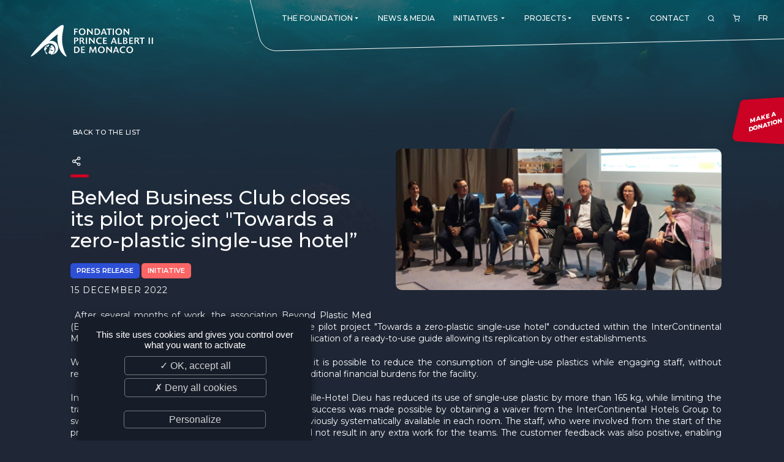

--- FILE ---
content_type: text/html; charset=UTF-8
request_url: https://www.fpa2.org/en/news/bemed-business-club-closes-its-pilot-project-towards-a-zero-plastic-single-use-hotel-08274
body_size: 7433
content:
<!DOCTYPE html>
<html lang="en">
<head>
	<meta http-equiv="Content-Type" content="text/html; charset=UTF-8" />
	<meta name='viewport' content='width=device-width, user-scalable=no, initial-scale=1, maximum-scale=1, minimum-scale=1'/>
	<meta name="keywords" content="" />
	<meta name="description" content="" />
	<meta name="distribution" content="global" />
	<meta name="copyright" content="fpa2" />
	<meta name="language" content="en" />
	<meta name="owner" content="fpa2" />
	<meta name="author" content="fpa2" />
	<meta name="robots" content="index, follow" />
	<meta name="city" content="Monaco" />
	<meta name="country" content="Monaco" />
	<title>BeMed Business Club closes its pilot project "Towards a zero-plastic single-use hotel”</title>

	<!-- Favicons -->
	<link rel="apple-touch-icon" sizes="180x180" href="/images/favicon/apple-touch-icon.png">
	<link rel="icon" type="image/png" sizes="32x32" href="/images/favicon/favicon-32x32.png">
	<link rel="icon" type="image/png" sizes="16x16" href="/images/favicon/favicon-16x16.png">
	<link rel="manifest" href="/images/favicon/site.webmanifest">
	<link rel="mask-icon" href="/images/favicon/safari-pinned-tab.svg" color="#c92331">
	<link rel="shortcut icon" href="/images/favicon/favicon.ico">
	<meta name="apple-mobile-web-app-title" content="Fondation Prince Albert II de Monaco">
	<meta name="application-name" content="Fondation Prince Albert II de Monaco">
	<meta name="msapplication-TileColor" content="#ffffff">
	<meta name="msapplication-config" content="/images/favicon/browserconfig.xml">
	<meta name="theme-color" content="#c92331">
	<!-- /Favicons -->

	<link rel="alternate" type="application/rss+xml" title="Fondation Prince Albert II de Monaco - actualites" href="https://www.fpa2.org/en/feed/actualites" />	<link href="https://fonts.googleapis.com/css2?family=Montserrat:ital,wght@0,100;0,200;0,300;0,400;0,500;0,600;0,700;0,800;0,900;1,100;1,200;1,300;1,400;1,500;1,600;1,700;1,800;1,900&display=swap" rel="stylesheet">		<link rel="stylesheet" href="/css/validationEngine.jquery.css" type="text/css" />
	<link rel="stylesheet" href="/css/font-colibri.css" type="text/css" />
	<link rel="stylesheet" href="/css/_odometer-theme-default.css" type="text/css" />
	<link rel="stylesheet" href="/css/_owl.carousel.css" type="text/css" />
	<link rel="stylesheet" href="/css/_owl.theme.default.css" type="text/css" />
	<link rel="stylesheet" href="/css/_sweetalert2.css" type="text/css" />
	<link rel="stylesheet" href="/css/_topbox.css" type="text/css" />
	<link rel="stylesheet" href="/css/main.css" type="text/css" />
	
</head>
<body class=" ">
<!-- header -->
<header role="banner" data-scroll="200">
	<a id="toggle" data-toggle="deploy_h" data-toggledest="body">
		<i>
			<span></span>
			<span></span>
			<span></span>
		</i>
	</a>
	<div id="logo"><a href="/en/index">Fondation Prince Albert II de Monaco</a></div>
	<nav role="navigation" id="menu">
		<div>
			<ul class="fst">
				<li><a href="#" class="havesub"><span>The Foundation</span><i class="co-md-arrow-dropdown"></i></a>
	<div class="megamenu mg">
		<div class="backnav"><a href="#">The Foundation</a> <a href="#" class="vall">VIEW_PAGE</a></div>
		<div>
			<a href="#" class="havesub"><span>Presentation</span></a>
			<div class="mg">
				<div class="backnav"><a href="#"><span>Presentation</span></a> <a href="#" class="vall">VIEW_PAGE</a></div>
		<div>
			<a href="/en/presentation/the-sovereign-prince-s-committment-29"><span>The Sovereign Prince's Committment</span></a>
		</div>
		<div>
			<a href="/en/presentation/our-missions-37"><span>Our missions</span></a>
		</div>
		<div>
			<a href="/en/presentation/our-philosophy-58"><span>Our philosophy</span></a>
		</div>
		<div>
			<a href="/en/presentation/foundation-s-awards-44"><span>Foundation's Awards</span></a>
		</div>
			</div>
		</div>
		<div>
			<a href="#" class="havesub"><span>The foundation around the world</span></a>
			<div class="mg">
				<div class="backnav"><a href="#"><span>The foundation around the world</span></a> <a href="#" class="vall">VIEW_PAGE</a></div>
<div><a href="/en/branches/monaco"><span>Monaco</span></a>
<a href="/en/branches/germany"><span>Germany</span></a>
<a href="/en/branches/canada"><span>Canada</span></a>
<a href="/en/branches/spain"><span>Spain</span></a>
<a href="/en/branches/usa"><span>USA</span></a>
<a href="/en/branches/france"><span>France</span></a>
<a href="/en/branches/italy"><span>Italy</span></a>
<a href="/en/branches/royaume-uni"><span>United Kingdom</span></a>
<a href="/en/branches/singapore"><span>Singapore</span></a>
<a href="/en/branches/switzerland"><span>Switzerland</span></a>
<a href="/en/branches/china"><span>China</span></a>
<a href="/en/branches/fundacao-principe-albert-ii-de-monaco-en"><span>Latin America </span></a>
</div></div>		</div>
		<div>
			<a href="#" class="havesub"><span>Governance</span></a>
			<div class="mg">
				<div class="backnav"><a href="#"><span>Governance</span></a> <a href="#" class="vall">VIEW_PAGE</a></div>
<div><a href="/en/branches/monaco/board-of-directors"><span>Board of Directors</span></a>
<a href="/en/branches/monaco/scientific-and-technical-committee"><span>Scientific and Technical Committee</span></a>
<a href="/en/branches/monaco/emeritus-members"><span>Emeritus members</span></a>
<a href="/en/branches/monaco/executive-board"><span>Executive board</span></a>
<a href="/en/branches/monaco/ethics-commission"><span>Ethics commission</span></a>
<a href="/en/branches/monaco/development-committee"><span>Development and Fundraising Committee</span></a>
<a href="/en/branches/monaco/the-team"><span>The team</span></a>
</div></div>		</div>
	</div>
</li>
<li><a href="/en/news"><span>News & Media</span></a>
</li>
<li><a href="#" class="havesub"><span>Initiatives</span> <i class="co-md-arrow-dropdown"></i></a>
	<div class="megamenu mg">
		<div class="backnav"><a href="#">Initiatives</a> <a href="#INITIATIVES#" class="vall">VIEW_PAGE</a></div>
<div><div><a href="/en/initiatives/re-generation-015"><span>Re.Generation</span></a></div>
<div><a href="/en/initiatives/forests-communities-initiative-013"><span>Forests and Communities Initiative</span></a></div>
<div><a href="/en/initiatives/the-polar-initiative-012"><span>The Polar Initiative</span></a></div>
<div><a href="/en/initiatives/dimfe-011"><span>DIMFE</span></a></div>
<div><a href="/en/initiatives/global-fund-for-coral-reefs-008"><span>Global Fund for Coral Reefs</span></a></div>
<div><a href="/en/initiatives/monk-seal-alliance-007"><span>Monk Seal Alliance</span></a></div>
<div><a href="/en/initiatives/the-pelagos-initiative-010"><span>The Pelagos initiative</span></a></div>
<div><a href="/en/initiatives/the-medfund-004"><span>The MedFund</span></a></div>
<div><a href="/en/initiatives/bemed-001"><span>Beyond Plastic Med: BeMed</span></a></div>
<div><a href="/en/initiatives/oacis-006"><span>OACIS</span></a></div>
<div><a href="/en/initiatives/human-wildlife-initiative-003"><span>Human - Wildlife Initiative</span></a></div>
<div><a href="/en/initiatives/the-green-shift-initiative-016"><span>The Green Shift Initiative</span></a></div>
</div>
	</div>
</li>
<li><a href="#" class="havesub"><span>Projects</span><i class="co-md-arrow-dropdown"></i></a>
	<div class="megamenu mg">
		<div class="backnav"><a href="#">Projects</a> <a href="#" class="vall">VIEW_PAGE</a></div>
		<div>
			<a href="/en/projects"><span>See all our Projects</span></a>
		</div>
		<div>
			<a href="/en/submit-a-project"><span>Submit a project</span></a>
		</div>
		<div>
			<a href="/en/monitor-a-project/monitor-a-project-60"><span>Monitor a project</span></a>
		</div>
	</div>
</li>
<li><a href="#" class="havesub"><span>Events</span> <i class="co-md-arrow-dropdown"></i></a>
	<div class="megamenu mg">
		<div class="backnav"><a href="#">Events</a> <a href="#EVENTS#" class="vall">VIEW_PAGE</a></div>
<div><div><a href="/en/events/monaco-ocean-week-002"><span>Monaco Ocean Week</span></a></div>
<div><a href="/en/events/monaco-blue-initiative-003"><span>Monaco Blue Initiative</span></a></div>
<div><a href="/en/events/The-Green-Shift-Festival-017"><span>The Green Shift Festival</span></a></div>
<div><a href="/en/events/environmental-photography-award-018"><span>Environmental Photography Award</span></a></div>
<div><a href="/en/events"><span>See all our events</span></a></div>
</div>
	</div>
</li>
<li><a href="/en/contact"><span>Contact</span></a>
</li>
				<li id="search_btn"><a href="#"><i class="co-search"></i></a></li>
								<li id="cart_btn">
					<a href="/en/commande/panier">
						<i class="co-shopping-cart"></i>
											</a>
				</li>
				<li class="lang"><a href="/fr/index" data-hover="FR">FR</a></li>
			</ul>
		</div>
	</nav>
	<form class="search_engine" method="post" action="">
	<div>
		<input type="text" id="search_kwd" name="search_kwd" value="" maxlength="30" placeholder="Type your search query here...">
		<a href="#" id="search_engine_close"><i class="co-close"></i></a>
	</div>
</form>
	<a href="https://donate.fpa2.org/?cid=1" target="_blank" rel="external noopener" class="don_btn"><span>Make a <br />donation</span></a>
</header><main role="main">
	<section class="wysi news_details">
		<div class="content">
			<a href="javascript:window.history.back();" class="rt_prod"><i class="co-ios-arrow-round-back"></i>&nbsp;Back to the list</a>
			<div class="head"><img src="/medias_upload/moxie/Initiatives/BeMed/Vers_un_ho__tel_ze__ro_plastique_a___usage_unique_BeMed_1.jpg" /></div>
			<div class="social_sharing">
	<a href="#" id="social_btn"><i class="co-share-2"></i></a>
	<ul class="social_icons">
		<li>
			<a href="https://www.facebook.com/sharer.php?u=https%3A%2F%2Fwww.fpa2.org%2Fen%2Fnews%2Fbemed-business-club-closes-its-pilot-project-towards-a-zero-plastic-single-use-hotel-08274&amp;t=BeMed+Business+Club+closes+its+pilot+project+%22Towards+a+zero-plastic+single-use+hotel%E2%80%9D" title="Facebook" rel="external noopener" data-w="500" data-h="700">
				<i class="co-facebook"></i><span>Facebook</span>
			</a>
		</li>
		<li>
			<a href="https://twitter.com/share?url=https%3A%2F%2Fwww.fpa2.org%2Fen%2Fnews%2Fbemed-business-club-closes-its-pilot-project-towards-a-zero-plastic-single-use-hotel-08274&amp;text=BeMed+Business+Club+closes+its+pilot+project+%22Towards+a+zero-plastic+single-use+hotel%E2%80%9D" title="Twitter" rel="external noopener" data-w="400" data-h="700">
				<i class="co-twitter"></i><span>Twitter</span>
			</a>
		</li>
		<li>
			<a href="https://www.linkedin.com/shareArticle?mini=true&url=https%3A%2F%2Fwww.fpa2.org%2Fen%2Fnews%2Fbemed-business-club-closes-its-pilot-project-towards-a-zero-plastic-single-use-hotel-08274&title=BeMed+Business+Club+closes+its+pilot+project+%22Towards+a+zero-plastic+single-use+hotel%E2%80%9D&summary=&source=" title="LinkedIn" rel="external noopener" data-w="450" data-h="650">
				<i class="co-linkedin"></i><span>LinkedIn</span>
			</a>
		</li>
	</ul>
</div>
			<h1>BeMed Business Club closes its pilot project "Towards a zero-plastic single-use hotel”</h1>
						<p class="category" style="background:#2d4fd6;">Press release</p>
						<p class="category" style="background:#fc6565;">Initiative</p>
			<time>15 December 2022</time>
			<div>
				<div>&nbsp;</div>

<div>
<p>&nbsp;After several months of work, the association Beyond Plastic Med (BeMed) and its Business Club unveil the results of the pilot project &quot;Towards a zero-plastic single-use hotel&quot; conducted within the InterContinental Marseille - Hotel Dieu, and announce the upcoming publication of a ready-to-use guide allowing its replication by other establishments.</p>

<p>With this pilot project, BeMed has demonstrated that it is possible to reduce the consumption of single-use plastics while engaging staff, without reducing the quality of customer service and without additional financial burdens for the facility.</p>

<p>In three months of testing, the InterContinental Marseille-Hotel Dieu has reduced its use of single-use plastic by more than 165 kg, while limiting the transfer of environmental impacts to a minimum. This success was made possible by obtaining a waiver from the InterContinental Hotels Group to switch, on request, to welcome products that were previously systematically available in each room. The staff, who were involved from the start of the project, were very pleased with the approach, which did not result in any extra work for the teams. The customer feedback was also positive, enabling the hotel to ensure the sustainability of the solutions tested. In addition to the environmental benefits, the hotel saved nearly &euro;5,000 in just three months, which paid for the investments required to purchase the reusable alternatives.</p>

<p>The hotel industry, a major consumer of single-use plastics, will be faced with a ban in Europe in 2040. It is therefore essential to start thinking about this issue now. This is why, to accompany the change and facilitate the replication of the project &quot;Towards a zero-plastic single-use hotel&quot;, BeMed is finalising a ready-to-use guide. It will include the methodology and the different stages of the project, advice and feedback, examples of proven alternatives and all the tools needed to deploy the approach.</p>

<p>To go further and have an impact on the Mediterranean, BeMed will also support the La Badira hotel, located in Hammamet in Tunisia, in adapting and replicating the approach.</p>

<blockquote>
<p>In order to promote this project, several local and regional actors were present at the press conference: Mrs Anne Claudius-Petit, <em>President of the Commission for Energy Transition, Waste Strategy and Air Quality of the Southern Region</em>, Mrs Leslie Cherfils, <em>General Manager&nbsp;</em><em>of the InterContinental Marseille - Hotel Dieu</em>, and Mrs Madelijn Vervoord<em>, General Manager of the Southern France and Mediterranean area &amp; General Manager of the InterContinental Lyon - Hotel Dieu</em>.&nbsp;</p>

<table cellpadding="0" cellspacing="0">
	<tbody>
		<tr>
			<td>
			<p>The project received financial support from the South Region. It relied on the expertise of various partners including ConsultantSeas, InOff Plastic, the &Eacute;cole Nationale Sup&eacute;rieure d&#39;Arts et M&eacute;tiers (ENSAM) and the Institut M&eacute;diterran&eacute;en des Sciences de l&#39;Information et de la Communication (IMSIC).</p>
			</td>
		</tr>
	</tbody>
</table>
</blockquote>

<table cellpadding="0" cellspacing="0">
	<tbody>
		<tr>
			<td>
			<blockquote>
			<p>About: It is estimated that 80% of the waste found in the sea comes from the land, and that 75% of it is plastic. The Mediterranean, far from being spared by this phenomenon, is one of the most polluted seas in the world. In order to respond to these issues, the BeMed association was created in 2019 by the Prince Albert II of Monaco Foundation, the Tara Oc&eacute;an Foundation, Surfrider Foundation Europe and the MAVA Foundation, in partnership with the IUCN. The association is currently hosted by the Prince Albert II of Monaco Foundation.</p>
			</blockquote>

			<p><span style="font-size:9px"><em>From left to right</em>: <strong>Mrs B&eacute;n&eacute;dicte Trabuc-Letondal</strong>, Marketing &amp; Communication Manager Communication, <strong>Mr Florent Kohler</strong>, Director of Regional Key Accounts, <strong>Mr Jean-Marc Meurville</strong>, Professor ENSAM at Institut Arts et M&eacute;tiers Chamb&eacute;ry, <strong>Ms Lucile Courtial</strong>, Executive Secretary of the Beyond Plastic Med association, <strong>Mr Philippe Mondielli</strong>, Scientific Director of the Prince Albert II of Monaco Foundation, <strong>Ms Anne Claudius-Petit</strong>, President of the Energy Transition, Waste Strategy and Air Quality Commission of the Southern Region, <strong>Ms Leslie Cherfils</strong>, General Manager of the InterContinental Marseille - Hotel Dieu</span></p>
			</td>
		</tr>
	</tbody>
</table>
</div>
							</div>


		</div>
	</section>


</main>
<!-- footer -->
<footer role="contentinfo">
	<div>
		<div class="f_nletters">
			<p class="f_tit">Newsletter</p>
			<a href="fr/newsletter-46" class="btn_plus">Subscribe</a>	
		</div>
		<div class="f_info">
			<p class="f_tit">Informations</p>
			<ul>
	<li><a href="/en/sitemap">Sitemap</a></li>

	<li><a href="/en/credits-15">Credits</a></li>

	<li><a href="/en/legal-notice-17">Legal notice</a></li>

	<li><a href="/en/iso-standard-51">ISO Standard</a></li>

	<li><a href="/en/ethics-charter-52">Ethics Charter</a></li>

	<li><a href="javascript:tarteaucitron.userInterface.openPanel();">Cookies Management</a></li>

	<li><a href="/en/general-terms-and-conditions-55">General terms and conditions</a></li>

	<li><a href="/en/our-supporters-56">Our supporters</a></li>

	<li><a href="/en/our-job-and-internship-offers-57">Our job and internship offers</a></li>

</ul>		</div>
		<div class="f_adr">
			<p class="f_tit">Fondation Prince Albert II de Monaco</p>
			<adress>
				<p>Villa Girasole<br>16, Boulevard de Suisse<br>98000 MONACO - MONACO</p>
			</adress>	
		</div>
		<div class="f_reso">
			<p class="f_tit">Follow us</p>
			<ul>
				<li><a href="https://www.fpa2.org/en/feed/actualites" target="_blank" title="RSS Fondation Prince Albert II de Monaco - actualites"><i class="co-feed"></i></a></li>            <li><a href="https://www.facebook.com/FondationPrinceAlbertIIdeMonaco/" target="_blank" title="Facebook" rel="external noopener"><i class="co-facebook"></i></a></li>
            <li><a href="https://www.instagram.com/fondationprincealbert2" target="_blank" title="Instagram" rel="external noopener"><i class="co-instagram"></i></a></li>
            <li><a href="https://twitter.com/fpa2" target="_blank" title="Twitter" rel="external noopener"><i class="co-twitter"></i></a></li>
            <li><a href="https://webtv.fpa2.org/" target="_blank" title="webtv" rel="external noopener"><i class="co-tv"></i></a></li>
            <li><a href="https://fr.linkedin.com/company/fondation-prince-albert-ii-de-monaco" target="_blank" title="LinkedIn" rel="external noopener"><i class="co-linkedin"></i></a></li>
            <li><a href="https://www.youtube.com/channel/UC6o5EbTOH2ASHG8JpTddPuQ" target="_blank" title="Youtube" rel="external noopener"><i class="co-youtube"></i></a></li>
			</ul>
		</div>
		<div class="f_logo">
			<img src="/images/logo.svg">
		</div>
	</div>
	<div class="colibri"><a class="co-colibri" href="https://www.colibri.mc" target="_blank" rel="external noopener"></a></div>
	<div><a href="#" class="ontop"><i class="co-chevron-up"></i></a></div>
</footer>
	<script type="text/javascript" src="/js/jquery.min.js"></script>
	<script type="text/javascript" src="/js/jquery-migrate-3.3.0.min.js"></script>
	<script type="text/javascript" src="/js/validationEngine/validationEngine.js"></script>
	<script type="text/javascript" src="/js/validationEngine/languages/jquery.validationEngine-en.js"></script>
	<script type="text/javascript" src="/js/jquery.cycle2.min.js"></script>
	<script type="text/javascript" src="/js/gmap3.min.js"></script>
	<script type="text/javascript" src="/js/owl.carousel.min.js"></script>
	<script type="text/javascript" src="/js/imagesloaded.pkgd.min.js"></script>
	<script type="text/javascript" src="/js/isotope.pkgd.min.js"></script>
	<script type="text/javascript" src="/js/sweetalert2.min.js"></script>
	<script type="text/javascript" src="/js/topbox.js"></script>
	<script type="text/javascript" src="/js/colibri-antispam.js"></script>
	<script type="text/javascript" src="/js/odometer.js"></script>
	<script type="text/javascript" src="/js/owl.carousel.min.js"></script>
	<script type="text/javascript" src="/js/front-socle.js"></script>
<script type="text/javascript">$.gmap3(false);</script><script type="text/javascript">
	$(function()
	{
	$("body").on("click",".fst > li > a.havesub",function(event)
		{
		if (window.matchMedia("(max-width: 1024px)").matches || true)
			{
			event.preventDefault();
			event.stopPropagation();

			$(".fst").toggleClass("lv0_gp menu_lgp",true);

			$(".fst > li").toggleClass("lv0_p menu_lp",false); // On retire les autres classes d�j� activ�es
			$(".fst > li").find(".menu_lp").toggleClass("menu_lp",false); // On retire les autres classes d�j� activ�es
			$(".fst > li").find(".menu_lgp").toggleClass("menu_lgp",false); // On retire les autres classes d�j� activ�es
			$(".fst > li").find(".lv1_p").toggleClass("lv1_p",false); // On retire les autres classes d�j� activ�es

			$(this).parent().toggleClass("lv0_p menu_lp",true);
			}

		});

	$("body").on("click",".menu_lp > div > div:not(.backnav) > .havesub",function(event) // Niveau +1
		{
		if (window.matchMedia("(max-width: 1024px)").matches || true)
			{
			event.preventDefault();
			event.stopPropagation();

			var classList=$(this).parent().parent().parent().attr('class').split(/\s+/);
			var level=null;

			$.each(classList, function(index, item)
				{
				if (item.substr(0,2) == 'lv')
					{
					level=item.substr(2,1);
					}
				});

			level=parseInt(level)+1;

			$(this).parent().parent().toggleClass("lv"+level+"_gp menu_lgp",true);
			$(this).parent().parent().find(".menu_lp").toggleClass("lv"+level+"_p menu_lp",false); // On retire les autres classes d�j� activ�es
			$(this).parent().toggleClass("lv"+level+"_p menu_lp",true);
			}

		});

	$("body").on("click",".menu_lp > div > .backnav > a:not(.vall)",function(event) // Niveau -1
		{
		if (window.matchMedia("(max-width: 1024px)").matches || true)
			{
			event.preventDefault();
			event.stopPropagation();

			var classList=$(this).parent().parent().parent().attr('class').split(/\s+/);
			var level=null;

			$.each(classList, function(index, item)
				{
				if (item.substr(0,2) == 'lv')
					{
					level=item.substr(2,1);
					}
				});

			$(this).parent().parent().parent().toggleClass("lv"+level+"_p menu_lp",false);
			$(this).parent().parent().parent().parent().toggleClass("lv"+level+"_gp menu_lgp",false);
			}

		});
	});
</script>
<script type="text/javascript">
	$(function()
		{
		$('#search_btn').click(function ()
			{
			if (!$(".search_engine").hasClass("search_showed"))
				{
				$(".search_engine").addClass("search_showed");
				$("#search_kwd").focus();
				$('#search_btn').css("visibility","hidden");
				}
			else
				$(".search_engine").removeClass("search_showed");

			return false;
			});

		$('#search_engine_close').click(function ()
			{
			$(".search_engine").removeClass("search_showed");
			$('#search_btn').css("visibility","visible");
			return false;
			});
		
		$(".search_engine").submit(function ()
			{
			if ($('#search_kwd').val().length>2)
				{
				document.location='/en/search/'+$('#search_kwd').val()
				}
			return false;
			});
		});
</script>
<script type="text/javascript">
	$(function ()
		{
		$("#social_btn").click(function(event)
			{
			event.preventDefault();
			$(".social_sharing").toggleClass("showed");
			});

		$(".social_sharing li a").click(function(event)
			{
			event.preventDefault();
			window.open($(this).attr('href'), '', 'menubar=no,toolbar=no,resizable=yes,scrollbars=yes,height='+$(this).data('w')+',width='+$(this).data('h'));
			});
		});

</script>
<script type="text/javascript">
	$(function()
		{
		$('.gallery .g_content').imagesLoaded( function() {
			var $grid = $('.gallery .g_content').isotope(
				{
				itemSelector: '.photogallery',
				layoutMode: 'masonry',
				masonry: { gutter: 20, isFitWidth:true}
				});
			});

		$('.photogallery').topbox();


		$('.gallery_video .gv_content').imagesLoaded( function() {
			var $grid = $('.gallery_video .gv_content').isotope(
				{
				itemSelector: '.videogallery',
				layoutMode: 'masonry',
				masonry: { gutter: 20, isFitWidth: true }
				});
			});

		$('.videogallery').topbox();
		});
</script>

<script type="text/javascript" src="/js/tarteaucitron/tarteaucitron.js"></script>
<script type="text/javascript">

	var tarteaucitronForceLanguage = 'en';
	tarteaucitron.init({
		"privacyUrl": "", // Privacy policy url
		"hashtag": "#tarteaucitron", // Open the panel with this hashtag
		"cookieName": "tartaucitron", // Cookie name
		"orientation": "bottom", // Banner position (top - bottom)
		"showAlertSmall": false, // Show the small banner on bottom right
		"cookieslist": true, // Show the cookie list
		"adblocker": false, // Show a Warning if an adblocker is detected
		"AcceptAllCta" : true, // Show the accept all button when highPrivacy on
		"highPrivacy": true, // Disable auto consent
		"handleBrowserDNTRequest": false, // If Do Not Track == 1, accept all
		"removeCredit": true, // Remove credit link
		"moreInfoLink": true, // Show more info link
		"useExternalCss": false, // If false, the tarteaucitron.css file will be loaded
		//"cookieDomain": ".my-multisite-domaine.fr" // Shared cookie for subdomain website
		"readmoreLink": "/cookiespolicy", // Change the default readmore link pointing to opt-out.ferank.eu
		"mandatory": false // Show a message about mandatory cookies
		});

	// Google Maps
	tarteaucitron.user.googlemapsKey = 'AIzaSyD1HHndYzesWi8uDkGfLzaue_KoGC1sYDQ';
	tarteaucitron.user.mapscallback='rgpd_gmap_init';
	(tarteaucitron.job = tarteaucitron.job || []).push('googlemaps');
	if(typeof rgpd_gmap_init != 'function') { function rgpd_gmap_init(){}; }

	// Youtube
	(tarteaucitron.job = tarteaucitron.job || []).push('youtube');

	// Viméo
	(tarteaucitron.job = tarteaucitron.job || []).push('vimeo');

	// Google Analytics (gtag.js)
	tarteaucitron.user.gtagUa = 'UA-6121631-1';
	(tarteaucitron.job = tarteaucitron.job || []).push('gtag');
	tarteaucitron.user.gtagMore = function () {};

	
</script>
</body>
</html>

--- FILE ---
content_type: text/css
request_url: https://www.fpa2.org/css/validationEngine.jquery.css
body_size: 378
content:
inputContainer { position: relative;  float: left;}
.formError { position: absolute; top: 300px; left: 300px; display: block; z-index: 5000; cursor: pointer; }
.ajaxSubmit { padding: 20px; background: #55ea55; border: 1px solid #999; display: none; }
.formError .formErrorContent { width: 100%; background: #CE302C; position:relative;	z-index:5001; color: #fff; width: 150px; font-family:sans-serif; font-weight: 500; font-size: 11px; border: 2px solid #CE302C; box-shadow: 0 0 6px #000; -moz-box-shadow: 0 0 6px #000; -webkit-box-shadow: 0 0 6px #000; padding: 4px 10px 4px 10px; border-radius:2px; -moz-border-radius: 2px; -webkit-border-radius: 6px; }
.greenPopup .formErrorContent { background: #33be40; }
.blackPopup .formErrorContent {	background: #393939; color: #FFF; }
.formError .formErrorArrow { width: 15px; margin: -2px 0 0 13px; position:relative; z-index: 5006; }
.formError .formErrorArrowBottom { box-shadow: none; -moz-box-shadow: none; -webkit-box-shadow: none; margin: 0px 0 0 12px; top:2px; }
.formError .formErrorArrow div { border-left: 2px solid #CE302C; border-right: 2px solid #CE302C; box-shadow: 0 2px 3px #444; -moz-box-shadow: 0 2px 3px #444; -webkit-box-shadow: 0 2px 3px #444; font-size: 0px; height: 1px; background: #CE302C; margin: 0 auto; line-height: 0; font-size: 0; 	display: block; }
.formError .formErrorArrowBottom div { box-shadow: none; -moz-box-shadow: none; -webkit-box-shadow: none;}
.greenPopup .formErrorArrow div { background: #33be40;}
.blackPopup .formErrorArrow div { background: #393939; color: #FFF; }
.formError .formErrorArrow .line10 { width: 15px; border: none; }
.formError .formErrorArrow .line9 { width: 13px; border: none; }
.formError .formErrorArrow .line8 {	width: 11px; }
.formError .formErrorArrow .line7 {	width: 9px;}
.formError .formErrorArrow .line6 {	width: 7px;}
.formError .formErrorArrow .line5 {	width: 5px;}
.formError .formErrorArrow .line4 {	width: 3px;border: none;}
.formError .formErrorArrow .line3 {	width: 1px; border: none; }
.formError .formErrorArrow .line2, .formError .formErrorArrow .line1  { display: none; }

--- FILE ---
content_type: text/css
request_url: https://www.fpa2.org/css/font-colibri.css
body_size: 3606
content:
@font-face {
  font-family: 'colibri';
  src:
    url('../fonts/colibri.ttf?9l6twq') format('truetype'),
    url('../fonts/colibri.woff?9l6twq') format('woff'),
    url('../fonts/colibri.svg?9l6twq#colibri') format('svg');
  font-weight: normal;
  font-style: normal;
}

[class^="co-"], [class*=" co-"] {
  /* use !important to prevent issues with browser extensions that change fonts */
  font-family: 'colibri' !important;
  speak: none;
  font-style: normal;
  font-weight: normal;
  font-variant: normal;
  text-transform: none;
  line-height: 1;

  /* Better Font Rendering =========== */
  -webkit-font-smoothing: antialiased;
  -moz-osx-font-smoothing: grayscale;
}

.co-colibri:before {
  content: "\e913";
}
.co-people:before {
  content: "\e001";
}
.co-user-follow:before {
  content: "\e002";
}
.co-user-following:before {
  content: "\e003";
}
.co-user-unfollow:before {
  content: "\e004";
}
.co-user:before {
  content: "\e005";
}
.co-user-plus:before {
  content: "\e9b5";
}
.co-user-check:before {
  content: "\e9b3";
}
.co-user-minus:before {
  content: "\e9b4";
}
.co-user-x:before {
  content: "\e9b6";
}
.co-user1:before {
  content: "\e9b7";
}
.co-users:before {
  content: "\e9b8";
}
.co-bag:before {
  content: "\e900";
}
.co-bag3:before {
  content: "\e901";
}
.co-bag1:before {
  content: "\e04f";
}
.co-handbag:before {
  content: "\e035";
}
.co-basket:before {
  content: "\e04e";
}
.co-basket-loaded:before {
  content: "\e04d";
}
.co-zoom:before {
  content: "\e91b";
}
.co-magnifier:before {
  content: "\e090";
}
.co-magnifier-add:before {
  content: "\e091";
}
.co-magnifier-remove:before {
  content: "\e092";
}
.co-heart:before {
  content: "\e90f";
}
.co-hear_fill:before {
  content: "\e90e";
}
.co-mail:before {
  content: "\e973";
}
.co-star1:before {
  content: "\ea00";
}
.co-arrow-left:before {
  content: "\e605";
}
.co-arrow-right:before {
  content: "\e606";
}
.co-arrow-down:before {
  content: "\e604";
}
.co-arrow-up:before {
  content: "\e607";
}
.co-chevron-left:before {
  content: "\e93b";
}
.co-chevron-right:before {
  content: "\e93c";
}
.co-chevron-down:before {
  content: "\e93a";
}
.co-chevron-up:before {
  content: "\e93d";
}
.co-arrow-left1:before {
  content: "\e926";
}
.co-arrow-right1:before {
  content: "\e928";
}
.co-arrow-down1:before {
  content: "\e924";
}
.co-arrow-up1:before {
  content: "\e92c";
}
.co-arrow-round-back:before {
  content: "\e903";
}
.co-arrow-round-forward:before {
  content: "\e904";
}
.co-arrow-round-down:before {
  content: "\e906";
}
.co-arrow-round-up:before {
  content: "\e907";
}
.co-md-arrow-round-back:before {
  content: "\e908";
}
.co-md-arrow-round-forward:before {
  content: "\e909";
}
.co-md-arrow-round-down:before {
  content: "\e922";
}
.co-md-arrow-round-up:before {
  content: "\e923";
}
.co-arrow-left-circle:before {
  content: "\e07a";
}
.co-arrow-right-circle:before {
  content: "\e079";
}
.co-arrow-down-circle:before {
  content: "\e07b";
}
.co-arrow-up-circle:before {
  content: "\e078";
}
.co-chevrons-left:before {
  content: "\e93f";
}
.co-chevrons-right:before {
  content: "\e940";
}
.co-chevrons-down:before {
  content: "\e93e";
}
.co-chevrons-up:before {
  content: "\e941";
}
.co-md-arrow-dropleft:before {
  content: "\e92a";
}
.co-md-arrow-dropright:before {
  content: "\e92b";
}
.co-md-arrow-dropdown:before {
  content: "\e94b";
}
.co-md-arrow-dropup:before {
  content: "\e94c";
}
.co-md-arrow-back:before {
  content: "\e94d";
}
.co-md-arrow-forward:before {
  content: "\e94e";
}
.co-md-arrow-down:before {
  content: "\e94f";
}
.co-md-arrow-up:before {
  content: "\e950";
}
.co-ios-arrow-back:before {
  content: "\e96e";
}
.co-ios-arrow-forward:before {
  content: "\e9c7";
}
.co-ios-arrow-down:before {
  content: "\e9d0";
}
.co-ios-arrow-up:before {
  content: "\e9d1";
}
.co-ios-arrow-dropleft:before {
  content: "\e9fc";
}
.co-ios-arrow-dropright:before {
  content: "\ea03";
}
.co-ios-arrow-dropdown:before {
  content: "\ea04";
}
.co-ios-arrow-dropup:before {
  content: "\ea15";
}
.co-ios-arrow-dropleft-circle:before {
  content: "\ea16";
}
.co-ios-arrow-dropright-circle:before {
  content: "\ea17";
}
.co-ios-arrow-dropdown-circle:before {
  content: "\ea18";
}
.co-ios-arrow-dropup-circle:before {
  content: "\ea19";
}
.co-arrow-left-circle1:before {
  content: "\e925";
}
.co-arrow-right-circle1:before {
  content: "\e927";
}
.co-arrow-down-circle1:before {
  content: "\e921";
}
.co-arrow-up-circle1:before {
  content: "\e929";
}
.co-ios-add-circle:before {
  content: "\ea1a";
}
.co-ios-add-circle-outline:before {
  content: "\ea1b";
}
.co-corner-down-left:before {
  content: "\e949";
}
.co-corner-down-right:before {
  content: "\e94a";
}
.co-ios-return-left:before {
  content: "\ea1c";
}
.co-ios-return-right:before {
  content: "\ea1d";
}
.co-facebook-f:before {
  content: "\f39e";
}
.co-facebook:before {
  content: "\e902";
}
.co-social-facebook:before {
  content: "\e00b";
}
.co-social-tumblr:before {
  content: "\e00a";
}
.co-twitter1:before {
  content: "\f099";
}
.co-social-twitter:before {
  content: "\e009";
}
.co-twitter:before {
  content: "\e911";
}
.co-google-plus-g:before {
  content: "\f0d5";
}
.co-gplus:before {
  content: "\e90c";
}
.co-social-linkedin:before {
  content: "\e60a";
}
.co-linkedin-in:before {
  content: "\f0e1";
}
.co-linkedin:before {
  content: "\e910";
}
.co-pinterest-p:before {
  content: "\f231";
}
.co-social-pintarest:before {
  content: "\e60b";
}
.co-youtube1:before {
  content: "\f167";
}
.co-youtube:before {
  content: "\e912";
}
.co-social-youtube:before {
  content: "\e008";
}
.co-full-youtube:before {
  content: "\e90a";
}
.co-vimeo-v:before {
  content: "\f27d";
}
.co-behance:before {
  content: "\f1b4";
}
.co-instagram1:before {
  content: "\f16d";
}
.co-apple:before {
  content: "\f179";
}
.co-windows:before {
  content: "\f17a";
}
.co-html5:before {
  content: "\f13b";
}
.co-css3:before {
  content: "\f13c";
}
.co-usb:before {
  content: "\f287";
}
.co-trophy:before {
  content: "\e006";
}
.co-speedometer:before {
  content: "\e007";
}
.co-social-dropbox:before {
  content: "\e00c";
}
.co-social-dribbble:before {
  content: "\e00d";
}
.co-shield:before {
  content: "\e00e";
}
.co-screen-tablet:before {
  content: "\e00f";
}
.co-screen-smartphone:before {
  content: "\e010";
}
.co-screen-desktop:before {
  content: "\e011";
}
.co-plane:before {
  content: "\e012";
}
.co-notebook:before {
  content: "\e013";
}
.co-mouse:before {
  content: "\e015";
}
.co-magnet:before {
  content: "\e016";
}
.co-magic-wand:before {
  content: "\e017";
}
.co-hourglass:before {
  content: "\e018";
}
.co-graduation:before {
  content: "\e019";
}
.co-game-controller:before {
  content: "\e01b";
}
.co-envelope-open:before {
  content: "\e01e";
}
.co-envolope-letter:before {
  content: "\e01f";
}
.co-energy:before {
  content: "\e020";
}
.co-disc:before {
  content: "\e022";
}
.co-cursor-move:before {
  content: "\e023";
}
.co-crop:before {
  content: "\e024";
}
.co-credit-card:before {
  content: "\e025";
}
.co-chemistry:before {
  content: "\e026";
}
.co-bell:before {
  content: "\e027";
}
.co-badge:before {
  content: "\e028";
}
.co-anchor:before {
  content: "\e029";
}
.co-wallet:before {
  content: "\e02a";
}
.co-vector:before {
  content: "\e02b";
}
.co-speech:before {
  content: "\e02c";
}
.co-puzzle:before {
  content: "\e02d";
}
.co-printer:before {
  content: "\e02e";
}
.co-present:before {
  content: "\e02f";
}
.co-playlist:before {
  content: "\e030";
}
.co-pin:before {
  content: "\e031";
}
.co-picture:before {
  content: "\e032";
}
.co-map:before {
  content: "\e033";
}
.co-layers:before {
  content: "\e034";
}
.co-globe-alt:before {
  content: "\e036";
}
.co-globe1:before {
  content: "\e037";
}
.co-frame:before {
  content: "\e038";
}
.co-folder-alt:before {
  content: "\e039";
}
.co-film:before {
  content: "\e03a";
}
.co-feed:before {
  content: "\e03b";
}
.co-earphones-alt:before {
  content: "\e03c";
}
.co-earphones:before {
  content: "\e03d";
}
.co-drop:before {
  content: "\e03e";
}
.co-drawar:before {
  content: "\e03f";
}
.co-docs:before {
  content: "\e040";
}
.co-directions:before {
  content: "\e041";
}
.co-direction:before {
  content: "\e042";
}
.co-diamond:before {
  content: "\e043";
}
.co-cup:before {
  content: "\e044";
}
.co-compass:before {
  content: "\e045";
}
.co-whatsapp:before {
  content: "\f232";
}
.co-call-out:before {
  content: "\e046";
}
.co-call-in:before {
  content: "\e047";
}
.co-call-end:before {
  content: "\e048";
}
.co-bubbles:before {
  content: "\e04a";
}
.co-briefcase:before {
  content: "\e04b";
}
.co-book-open:before {
  content: "\e04c";
}
.co-umbrella:before {
  content: "\e053";
}
.co-trash:before {
  content: "\e054";
}
.co-tag:before {
  content: "\e055";
}
.co-support:before {
  content: "\e056";
}
.co-size-fullscreen:before {
  content: "\e057";
}
.co-size-actual:before {
  content: "\e058";
}
.co-shuffle:before {
  content: "\e059";
}
.co-share-alt:before {
  content: "\e05a";
}
.co-share:before {
  content: "\e05b";
}
.co-rocket:before {
  content: "\e05c";
}
.co-question:before {
  content: "\e05d";
}
.co-pie-chart:before {
  content: "\e05e";
}
.co-pencil:before {
  content: "\e05f";
}
.co-note:before {
  content: "\e060";
}
.co-music-tone-alt:before {
  content: "\e061";
}
.co-music-tone:before {
  content: "\e062";
}
.co-microphone:before {
  content: "\e063";
}
.co-loop:before {
  content: "\e064";
}
.co-logout:before {
  content: "\e065";
}
.co-login:before {
  content: "\e066";
}
.co-like:before {
  content: "\e068";
}
.co-home:before {
  content: "\e069";
}
.co-graph:before {
  content: "\e06b";
}
.co-equalizer:before {
  content: "\e06c";
}
.co-dislike:before {
  content: "\e06d";
}
.co-control-start:before {
  content: "\e06f";
}
.co-control-rewind:before {
  content: "\e070";
}
.co-control-play:before {
  content: "\e071";
}
.co-control-pause:before {
  content: "\e072";
}
.co-control-forward:before {
  content: "\e073";
}
.co-control-end:before {
  content: "\e074";
}
.co-calender:before {
  content: "\e075";
}
.co-bulb:before {
  content: "\e076";
}
.co-chart:before {
  content: "\e077";
}
.co-ban:before {
  content: "\e07c";
}
.co-bubble:before {
  content: "\e07d";
}
.co-camrecorder:before {
  content: "\e07e";
}
.co-camera:before {
  content: "\e07f";
}
.co-check:before {
  content: "\e080";
}
.co-clock:before {
  content: "\e081";
}
.co-close:before {
  content: "\e082";
}
.co-cloud-download:before {
  content: "\e083";
}
.co-cloud-upload:before {
  content: "\e084";
}
.co-doc:before {
  content: "\e085";
}
.co-envolope:before {
  content: "\e086";
}
.co-eye:before {
  content: "\e087";
}
.co-flag:before {
  content: "\e088";
}
.co-folder:before {
  content: "\e089";
}
.co-heart1:before {
  content: "\e08a";
}
.co-info:before {
  content: "\e08b";
}
.co-key:before {
  content: "\e08c";
}
.co-link:before {
  content: "\e08d";
}
.co-lock:before {
  content: "\e08e";
}
.co-lock-open:before {
  content: "\e08f";
}
.co-paper-plane:before {
  content: "\e094";
}
.co-plus:before {
  content: "\e095";
}
.co-location-pin:before {
  content: "\e096";
}
.co-power:before {
  content: "\e097";
}
.co-refresh:before {
  content: "\e098";
}
.co-reload:before {
  content: "\e099";
}
.co-settings:before {
  content: "\e09a";
}
.co-star:before {
  content: "\e09b";
}
.co-symble-female:before {
  content: "\e09c";
}
.co-symbol-male:before {
  content: "\e09d";
}
.co-target:before {
  content: "\e09e";
}
.co-volume-1:before {
  content: "\e09f";
}
.co-volume-2:before {
  content: "\e0a0";
}
.co-volume-off:before {
  content: "\e0a1";
}
.co-phone:before {
  content: "\e600";
}
.co-options-vertical:before {
  content: "\e602";
}
.co-options:before {
  content: "\e603";
}
.co-social-instagram:before {
  content: "\e609";
}
.co-minus:before {
  content: "\e615";
}
.co-organization:before {
  content: "\e616";
}
.co-exclamation:before {
  content: "\e617";
}
.co-event:before {
  content: "\e619";
}
.co-full-grid:before {
  content: "\e905";
}
.co-globe:before {
  content: "\e90b";
}
.co-instagram:before {
  content: "\e90d";
}
.co-bag2:before {
  content: "\e914";
}
.co-activity:before {
  content: "\e915";
}
.co-airplay:before {
  content: "\e916";
}
.co-alert-circle:before {
  content: "\e917";
}
.co-alert-octagon:before {
  content: "\e918";
}
.co-alert-triangle:before {
  content: "\e919";
}
.co-align-center:before {
  content: "\e91a";
}
.co-align-justify:before {
  content: "\e91c";
}
.co-align-left:before {
  content: "\e91d";
}
.co-align-right:before {
  content: "\e91e";
}
.co-menu1:before {
  content: "\e978";
}
.co-menu:before {
  content: "\e601";
}
.co-list:before {
  content: "\e067";
}
.co-grid:before {
  content: "\e06a";
}
.co-anchor1:before {
  content: "\e91f";
}
.co-archive:before {
  content: "\e920";
}
.co-at-sign:before {
  content: "\e92d";
}
.co-battery-charging:before {
  content: "\e92e";
}
.co-battery:before {
  content: "\e92f";
}
.co-bell-off:before {
  content: "\e930";
}
.co-bell1:before {
  content: "\e931";
}
.co-bluetooth:before {
  content: "\e932";
}
.co-calendar:before {
  content: "\e933";
}
.co-camera-off:before {
  content: "\e934";
}
.co-camera1:before {
  content: "\e935";
}
.co-cast:before {
  content: "\e936";
}
.co-check-circle:before {
  content: "\e937";
}
.co-check-square:before {
  content: "\e938";
}
.co-check1:before {
  content: "\e939";
}
.co-clipboard:before {
  content: "\e942";
}
.co-clock1:before {
  content: "\e943";
}
.co-cloud:before {
  content: "\e944";
}
.co-code:before {
  content: "\e945";
}
.co-coffee:before {
  content: "\e946";
}
.co-compass1:before {
  content: "\e947";
}
.co-copy:before {
  content: "\e948";
}
.co-download-cloud:before {
  content: "\e951";
}
.co-download:before {
  content: "\e952";
}
.co-edit-2:before {
  content: "\e953";
}
.co-edit-3:before {
  content: "\e954";
}
.co-edit:before {
  content: "\e955";
}
.co-external-link:before {
  content: "\e956";
}
.co-eye1:before {
  content: "\e957";
}
.co-facebook1:before {
  content: "\e958";
}
.co-fast-forward:before {
  content: "\e959";
}
.co-file-minus:before {
  content: "\e95a";
}
.co-file-plus:before {
  content: "\e95b";
}
.co-file-text:before {
  content: "\e95c";
}
.co-file:before {
  content: "\e95d";
}
.co-film1:before {
  content: "\e95e";
}
.co-filter:before {
  content: "\e95f";
}
.co-folder-minus:before {
  content: "\e960";
}
.co-folder-plus:before {
  content: "\e961";
}
.co-folder1:before {
  content: "\e962";
}
.co-gift:before {
  content: "\e963";
}
.co-globe2:before {
  content: "\e964";
}
.co-grid1:before {
  content: "\e965";
}
.co-help-circle:before {
  content: "\e966";
}
.co-home1:before {
  content: "\e967";
}
.co-image:before {
  content: "\e968";
}
.co-inbox:before {
  content: "\e969";
}
.co-info1:before {
  content: "\e96a";
}
.co-layers1:before {
  content: "\e96b";
}
.co-link-2:before {
  content: "\e96c";
}
.co-link1:before {
  content: "\e96d";
}
.co-list1:before {
  content: "\e96f";
}
.co-lock1:before {
  content: "\e970";
}
.co-log-in:before {
  content: "\e971";
}
.co-log-out:before {
  content: "\e972";
}
.co-map-pin:before {
  content: "\e974";
}
.co-map1:before {
  content: "\e975";
}
.co-maximize-2:before {
  content: "\e976";
}
.co-maximize:before {
  content: "\e977";
}
.co-message-circle:before {
  content: "\e979";
}
.co-message-square:before {
  content: "\e97a";
}
.co-mic-off:before {
  content: "\e97b";
}
.co-mic:before {
  content: "\e97c";
}
.co-minimize-2:before {
  content: "\e97d";
}
.co-minus-circle:before {
  content: "\e97e";
}
.co-minus-square:before {
  content: "\e97f";
}
.co-minus1:before {
  content: "\e980";
}
.co-monitor:before {
  content: "\e981";
}
.co-more-horizontal:before {
  content: "\e982";
}
.co-more-vertical:before {
  content: "\e983";
}
.co-move:before {
  content: "\e984";
}
.co-music:before {
  content: "\e985";
}
.co-paperclip:before {
  content: "\e986";
}
.co-ios-attach:before {
  content: "\ea1e";
}
.co-paper-clip:before {
  content: "\e093";
}
.co-phone-call:before {
  content: "\e987";
}
.co-phone1:before {
  content: "\e988";
}
.co-pie-chart1:before {
  content: "\e989";
}
.co-play-circle:before {
  content: "\e98a";
}
.co-play:before {
  content: "\e98b";
}
.co-plus-circle:before {
  content: "\e98c";
}
.co-plus-square:before {
  content: "\e98d";
}
.co-plus1:before {
  content: "\e98e";
}
.co-pocket:before {
  content: "\e98f";
}
.co-power1:before {
  content: "\e990";
}
.co-printer1:before {
  content: "\e991";
}
.co-refresh-cw:before {
  content: "\e992";
}
.co-repeat:before {
  content: "\e993";
}
.co-rewind:before {
  content: "\e994";
}
.co-rotate-ccw:before {
  content: "\e995";
}
.co-rotate-cw:before {
  content: "\e996";
}
.co-rss:before {
  content: "\e997";
}
.co-save:before {
  content: "\e998";
}
.co-scissors:before {
  content: "\e999";
}
.co-search:before {
  content: "\e99a";
}
.co-send:before {
  content: "\e99b";
}
.co-settings1:before {
  content: "\e99c";
}
.co-share-2:before {
  content: "\e99d";
}
.co-share1:before {
  content: "\e99e";
}
.co-shield-off:before {
  content: "\e99f";
}
.co-shield1:before {
  content: "\e9a0";
}
.co-shopping-bag:before {
  content: "\e9a1";
}
.co-shopping-cart:before {
  content: "\e9a2";
}
.co-skip-back:before {
  content: "\e9a3";
}
.co-skip-forward:before {
  content: "\e9a4";
}
.co-slash:before {
  content: "\e9a5";
}
.co-sliders:before {
  content: "\e9a6";
}
.co-tablet:before {
  content: "\e9a7";
}
.co-thumbs-down:before {
  content: "\e9a8";
}
.co-thumbs-up:before {
  content: "\e9a9";
}
.co-trash-2:before {
  content: "\e9aa";
}
.co-trash1:before {
  content: "\e9ab";
}
.co-truck:before {
  content: "\e9ac";
}
.co-tv:before {
  content: "\e9ad";
}
.co-twitter2:before {
  content: "\e9ae";
}
.co-umbrella1:before {
  content: "\e9af";
}
.co-unlock:before {
  content: "\e9b0";
}
.co-upload-cloud:before {
  content: "\e9b1";
}
.co-upload:before {
  content: "\e9b2";
}
.co-volume-11:before {
  content: "\e9b9";
}
.co-volume-21:before {
  content: "\e9ba";
}
.co-volume-x:before {
  content: "\e9bb";
}
.co-volume:before {
  content: "\e9bc";
}
.co-watch:before {
  content: "\e9bd";
}
.co-wifi-off:before {
  content: "\e9be";
}
.co-wifi:before {
  content: "\e9bf";
}
.co-x-circle:before {
  content: "\e9c0";
}
.co-x-square:before {
  content: "\e9c1";
}
.co-x:before {
  content: "\e9c2";
}
.co-youtube2:before {
  content: "\e9c3";
}
.co-zap:before {
  content: "\e9c4";
}
.co-zoom-in:before {
  content: "\e9c5";
}
.co-zoom-out:before {
  content: "\e9c6";
}
.co-award:before {
  content: "\e9c8";
}
.co-bar-chart-2:before {
  content: "\e9c9";
}
.co-bar-chart:before {
  content: "\e9ca";
}
.co-book-open1:before {
  content: "\e9cb";
}
.co-book:before {
  content: "\e9cc";
}
.co-bookmark:before {
  content: "\e9cd";
}
.co-box:before {
  content: "\e9ce";
}
.co-briefcase1:before {
  content: "\e9cf";
}
.co-cloud-drizzle:before {
  content: "\e9d2";
}
.co-cloud-lightning:before {
  content: "\e9d3";
}
.co-cloud-off:before {
  content: "\e9d4";
}
.co-cloud-rain:before {
  content: "\e9d5";
}
.co-cloud-snow:before {
  content: "\e9d6";
}
.co-codepen:before {
  content: "\e9d7";
}
.co-command:before {
  content: "\e9d8";
}
.co-cpu:before {
  content: "\e9d9";
}
.co-credit-card1:before {
  content: "\e9da";
}
.co-crop1:before {
  content: "\e9db";
}
.co-crosshair:before {
  content: "\e9dc";
}
.co-database:before {
  content: "\e9dd";
}
.co-delete:before {
  content: "\e9de";
}
.co-disc1:before {
  content: "\e9df";
}
.co-dollar-sign:before {
  content: "\e9e0";
}
.co-droplet:before {
  content: "\e9e1";
}
.co-eye-off:before {
  content: "\e9e2";
}
.co-feather:before {
  content: "\e9e3";
}
.co-flag1:before {
  content: "\e9e4";
}
.co-frown:before {
  content: "\e9e5";
}
.co-hard-drive:before {
  content: "\e9e6";
}
.co-hash:before {
  content: "\e9e7";
}
.co-instagram2:before {
  content: "\e9e8";
}
.co-italic:before {
  content: "\e9e9";
}
.co-key1:before {
  content: "\e9ea";
}
.co-layout:before {
  content: "\e9eb";
}
.co-life-buoy:before {
  content: "\e9ec";
}
.co-minimize:before {
  content: "\e9ed";
}
.co-pause-circle:before {
  content: "\e9ee";
}
.co-pause:before {
  content: "\e9ef";
}
.co-pen-tool:before {
  content: "\e9f0";
}
.co-percent:before {
  content: "\e9f1";
}
.co-phone-forwarded:before {
  content: "\e9f2";
}
.co-phone-incoming:before {
  content: "\e9f3";
}
.co-phone-missed:before {
  content: "\e9f4";
}
.co-phone-off:before {
  content: "\e9f5";
}
.co-phone-outgoing:before {
  content: "\e9f6";
}
.co-radio:before {
  content: "\e9f7";
}
.co-refresh-ccw:before {
  content: "\e9f8";
}
.co-server:before {
  content: "\e9f9";
}
.co-shuffle1:before {
  content: "\e9fa";
}
.co-sidebar:before {
  content: "\e9fb";
}
.co-smartphone:before {
  content: "\e9fd";
}
.co-speaker:before {
  content: "\e9fe";
}
.co-square:before {
  content: "\e9ff";
}
.co-stop-circle:before {
  content: "\ea01";
}
.co-sun:before {
  content: "\ea02";
}
.co-tag1:before {
  content: "\ea05";
}
.co-target1:before {
  content: "\ea06";
}
.co-terminal:before {
  content: "\ea07";
}
.co-thermometer:before {
  content: "\ea08";
}
.co-toggle-left:before {
  content: "\ea09";
}
.co-toggle-right:before {
  content: "\ea0a";
}
.co-trello:before {
  content: "\ea0b";
}
.co-trending-down:before {
  content: "\ea0c";
}
.co-trending-up:before {
  content: "\ea0d";
}
.co-type:before {
  content: "\ea0e";
}
.co-underline:before {
  content: "\ea0f";
}
.co-video-off:before {
  content: "\ea10";
}
.co-video:before {
  content: "\ea11";
}
.co-voicemail:before {
  content: "\ea12";
}
.co-wind:before {
  content: "\ea13";
}
.co-zap-off:before {
  content: "\ea14";
}


--- FILE ---
content_type: text/css
request_url: https://www.fpa2.org/css/main.css
body_size: 15703
content:
@import"https://fonts.googleapis.com/css2?family=Montserrat:ital,wght@0,100;0,200;0,300;0,400;0,500;0,600;0,700;0,800;0,900;1,100;1,200;1,300;1,400;1,500;1,600;1,700;1,800;1,900&display=swap";*{-webkit-font-smoothing:antialiased;-moz-osx-font-smoothing:grayscale;margin:0;padding:0}*,*:before,*:after{box-sizing:border-box}html{font-family:sans-serif;-ms-text-size-adjust:100%;-webkit-text-size-adjust:100%}article,aside,details,figcaption,figure,footer,header,hgroup,main,menu,nav,section,summary{display:block}audio,canvas,progress,video{display:inline-block;vertical-align:baseline}audio:not([controls]){display:none;height:0}[hidden],template{display:none}a{background-color:transparent}a:active,a:hover{outline:0}abbr[title]{border-bottom:1px dotted}b,strong{font-weight:bold}dfn{font-style:italic}mark{background:#ff0;color:#000}small{font-size:80%}sub,sup{font-size:75%;line-height:0;position:relative;vertical-align:baseline}sup{top:-0.5em}sub{bottom:-0.25em}img{border:0;display:block}svg:not(:root){overflow:hidden}button,input,optgroup,select,textarea{color:inherit;font:inherit;margin:0}button{overflow:visible}button,select{text-transform:none}button,html input[type=button],input[type=reset],input[type=submit]{-webkit-appearance:button;cursor:pointer}button[disabled],html input[disabled]{cursor:default}button::-moz-focus-inner,input::-moz-focus-inner{border:0;padding:0}input{line-height:normal}input[type=checkbox],input[type=radio]{box-sizing:border-box;padding:0}input[type=number]::-webkit-inner-spin-button,input[type=number]::-webkit-outer-spin-button{height:auto}input[type=search]{-webkit-appearance:textfield;box-sizing:content-box}input[type=search]::-webkit-search-cancel-button,input[type=search]::-webkit-search-decoration{-webkit-appearance:none}fieldset{border:1px solid silver;margin:0 2px;padding:.35em .625em .75em}legend{border:0;padding:0}textarea{overflow:auto}optgroup{font-weight:bold}table{border-collapse:collapse;border-spacing:0}td,th{padding:0}@media print{*{background:transparent !important;color:#000 !important;box-shadow:none !important;text-shadow:none !important;-webkit-filter:none !important;filter:none !important;-ms-filter:none !important}a,a:visited{text-decoration:underline}a[href]:after{content:" (" attr(href) ")"}abbr[title]:after{content:" (" attr(title) ")"}.ir a:after,a[href^="javascript:"]:after,a[href^="#"]:after{content:""}pre,blockquote{border:1px solid #999;page-break-inside:avoid}thead{display:table-header-group}tr,img{page-break-inside:avoid}img{max-width:100% !important}@page{margin:.5cm}p,h2,h3{orphans:3;widows:3}h2,h3{page-break-after:avoid}}.info{background-color:#5bc0de !important}.success{background-color:#5cb85c !important}.warning{background-color:#f0ad4e !important}.alert{background-color:#d9534f !important}.info a{color:#5bc0de !important}.success a{color:#5cb85c !important}.warning a{color:#f0ad4e !important}.alert a{color:#d9534f !important}.video{height:0;padding-top:25px;padding-bottom:56.25%;margin-bottom:10px;position:relative;overflow:hidden}.video.widescreen{padding-bottom:56.34%}.video.vimeo{padding-top:0}.video iframe,.video object,.video embed,.video video{top:0;left:0;width:100%;height:100%;position:absolute}#cnil *{transition:all .5s}#cnil{background:rgba(38,36,32,.95);box-shadow:0 5px 5px 0 rgba(0,0,0,.4);left:0;overflow:hidden;padding:20px 5%;position:fixed;bottom:0;width:100%;z-index:999999;-webkit-transform:translate(0, 120%);transform:translate(0, 120%);transition:all .5s}#cnil p{font-size:1.4rem;color:#fff}#cnil a{display:block;background:#333;color:#fff;font-size:1.2rem;text-transform:uppercase;margin:10px;padding:5px 10px;float:right;text-decoration:none}#cnil a:hover{color:#a7965d}#cnil a i{margin:0 10px 0 0}#cnil a:hover i{margin:0 20px 0 0}#cnil.show{-webkit-transform:translate(0, 0);transform:translate(0, 0)}.ontop{background:rgba(0,0,0,.3);border-radius:5px;line-height:30px;height:30px;width:30px;display:none;position:fixed;bottom:20px;right:20px;text-align:center;color:#fff;z-index:10000;margin:0;padding:0}.ontop i{font-size:2.5rem}.ontop:hover{color:#21cdec;background:rgba(0,0,0,.6)}.ontop_showed{display:block}header{position:fixed;top:0;left:0;width:100%;z-index:9000;height:0}#logo{position:absolute;top:40px;left:50px;z-index:2000;width:200px;height:60px;text-indent:-999em;background:url("/images/logo.svg") no-repeat 0 0/contain rgba(0,0,0,0);transition:all .5s}#logo a{display:block;margin:0;height:100%;width:100%}@media all and (max-width: 480px){.home #logo,#logo a{width:200px;height:60px}}a.don_btn{position:fixed;top:22vh;right:0;height:79px;width:105px;display:block;background:url("/images/don_btn.svg") no-repeat 0 0/contain;display:flex;align-items:center;justify-content:center;-webkit-filter:drop-shadow(0 0 6px rgba(31, 39, 54, 0.7));filter:drop-shadow(0 0 6px rgba(31, 39, 54, 0.7));-webkit-transform:translateX(20px);transform:translateX(20px)}a.don_btn span{display:block;text-transform:uppercase;-webkit-transform:rotate(-15deg);transform:rotate(-15deg);font-size:1rem;font-style:italic;font-weight:800;color:#fff;text-align:center}a.don_btn:hover{-webkit-transform:translateX(10px);transform:translateX(10px)}#toggle{cursor:pointer;display:block;z-index:8500;position:fixed;padding:10px 15px;transition:all .5s;opacity:0;visibility:hidden;top:30px;left:20px}#toggle span{display:block;clear:both;height:1px;background:#fff;margin:0 0 5px;transition:all .5s}#toggle span:nth-child(1){width:28px}#toggle span:nth-child(2){width:28px}#toggle span:nth-child(3){width:18px}#toggle:hover span:nth-child(1){width:22px;background:#8051e2}#toggle:hover span:nth-child(2){width:32px;background:#903fbc}#toggle:hover span:nth-child(3){width:16px;background:#ca0030}.deploy_h #toggle{transition:all .5s;z-index:20000}.deploy_h #toggle span:nth-child(1){width:20px;-webkit-transform:rotate(45deg);transform:rotate(45deg)}.deploy_h #toggle span:nth-child(2){width:20px;-webkit-transform:rotate(-45deg);transform:rotate(-45deg);margin:-5px 0 0}.deploy_h #toggle span:nth-child(3){width:0}#toggle{visibility:hidden;-webkit-animation:animToggle 1s forwards;animation:animToggle 1s forwards}@-webkit-keyframes animToggle{0%{opacity:0;-webkit-transform:translate(-20px, -10px);transform:translate(-20px, -10px)}50%{opacity:1}100%{opacity:1;-webkit-transform:translate(0, 0);transform:translate(0, 0)}}@keyframes animToggle{0%{opacity:0;-webkit-transform:translate(-20px, -10px);transform:translate(-20px, -10px)}50%{opacity:1}100%{opacity:1;-webkit-transform:translate(0, 0);transform:translate(0, 0)}}@media all and (max-width: 480px){#toggle{top:10px;left:0}}main,footer{left:0;position:relative;transition:all .5s}.deploy_h{overflow:hidden;position:fixed}.deploy_h main,.deploy_h footer{left:100vw;transition:all .5s}.deploy_h #menu{left:0;box-shadow:3px 0 5px -2px #333;left:0;transition:left 500ms cubic-bezier(1, 0, 0, 1) 0ms,-webkit-transform 500ms cubic-bezier(1, 0, 0, 1) 0ms;transition:transform 500ms cubic-bezier(1, 0, 0, 1) 0ms,left 500ms cubic-bezier(1, 0, 0, 1) 0ms;transition:transform 500ms cubic-bezier(1, 0, 0, 1) 0ms,left 500ms cubic-bezier(1, 0, 0, 1) 0ms,-webkit-transform 500ms cubic-bezier(1, 0, 0, 1) 0ms}#menu,#menu *{transition:all .5s}#menu,#menu *{transition:all .5s}#menu{position:absolute;right:0;top:0;margin:0;padding:0;width:100%}#menu>div{display:flex;justify-content:flex-end}#menu ul{height:90px;background:url("/images/nav.svg") no-repeat 0px -4px;padding:10px 1vw 0 40px;margin:0}#menu ul li{list-style:none}#menu ul>li>a{font-family:"Montserrat",sans-serif;color:#fff;display:block;font-size:1.2rem;text-align:center;font-weight:500;padding:0 1vw;position:relative;text-transform:uppercase;line-height:40px}#menu ul>li>a:before{content:"";background:#fff;height:1px;width:40%;position:absolute;top:100%;left:50%;-webkit-transform:scaleX(0) translate(0, 0);transform:scaleX(0) translate(0, 0);z-index:9999;transition:all .2s}#menu ul>li:hover>a:before,#menu ul>li.active>a:before{-webkit-transform:scaleX(1) translateX(-50%);transform:scaleX(1) translateX(-50%)}#menu ul.fst li{display:inline-block;vertical-align:top;padding:0}#menu .vall{display:none}#menu .megamenu .backnav{display:none}#menu .megamenu>div>a{text-transform:uppercase;font-size:1.3rem;font-weight:600}#menu .megamenu>div>a:before{display:none}#menu li .megamenu{background:#192e3c;height:0;opacity:0;overflow:hidden;position:absolute;top:calc(100% - 40px);left:50%;z-index:8000;-webkit-transform:translateX(-50%);transform:translateX(-50%);box-shadow:0 5px 5px 0 rgba(0,0,0,.2);border-radius:29px 9px 19px 19px;display:flex;justify-content:center;width:96%}#menu li:hover .megamenu{height:auto;opacity:1;overflow:visible;padding:15px}#menu .megamenu>div{display:flex;flex-direction:column;flex-wrap:wrap}#menu .megamenu>div>.mg{border-left:1px solid rgba(255,255,255,.2)}#menu .megamenu a{font-family:"Montserrat",sans-serif;color:#fff;display:block;font-size:1.3rem;line-height:20px;font-weight:500;text-align:left;white-space:nowrap;float:none;text-transform:none;text-decoration:none;padding:5px 15px;margin:3px 0;border-radius:19px 9px 19px 19px;position:relative}#menu .megamenu a:before{content:"";width:7px;height:7px;border-radius:7px;background:#fff;position:absolute;left:-4px;top:50%;-webkit-transform:translateY(-50%);transform:translateY(-50%);opacity:0;transition:all .5s}#menu .megamenu a.active{padding:5px 10px}#menu .megamenu a:hover:before,.sub_branche a.active:before{opacity:1}@media all and (min-width: 1025px){.fixed{position:fixed}.fixed #menu{top:-20px}.fixed #menu ul{background:url("/images/nav_fixed.svg") no-repeat 0px -12px;padding:20px 1vw 0 40px}.fixed #logo{top:20px;width:200px}.fixed .don_btn{top:6vh}.fixed #menu li .megamenu{top:calc(100% - 30px)}}@media all and (max-width: 1024px){header{height:140px}#toggle{visibility:visible;top:20px}#menu{background:#1f2736;left:-100vw;margin:0;position:fixed;top:0;bottom:0;width:100vw;height:calc(var(--vh, 1vh)*100);overflow-y:auto;overflow-x:hidden;display:flex;flex-direction:column;z-index:9000}#menu>div{display:block}#menu ul{display:block;padding:0;background:none}#menu ul>li>a:before{display:none}#menu ul>li>a{line-height:40px;padding:0 20px;font-size:1.4rem;font-weight:500}#menu ul>li>a:hover{background:rgba(255,255,255,.1)}#menu ul.fst{margin:0;padding:0;width:100vw;bottom:auto;right:auto;top:auto;position:relative;margin:60px 0 0}#menu ul.fst>li{width:100%;position:initial}#menu ul.fst>li a{line-height:40px;height:auto;text-align:left;padding:0 20px;letter-spacing:0;font-size:1.4rem;font-weight:500}#menu>ul>li>a{clear:both;display:block;line-height:normal;padding:5px;width:100%;border:none;color:#fff}#menu>ul>li:hover>a,#menu ul.fst>li a:hover{background:rgba(255,255,255,.1)}.havesub{position:relative;text-transform:none}.havesub>i{display:none}.havesub:after{content:">";font-size:1.6rem;color:#fff;position:absolute;right:15px}#menu li .megamenu{margin:0;left:100%;top:0;right:auto;width:100%;height:auto;opacity:1;min-height:90vh;overflow:visible;-webkit-transform:none;transform:none;box-shadow:none;flex-direction:column;justify-content:flex-start;background:none}#menu li:hover .megamenu{padding:0}#menu .megamenu>div,#menu .megamenu>div>div{width:100%}#menu .megamenu a{width:100%;white-space:nowrap;overflow:hidden;text-overflow:ellipsis}#menu .mg{position:absolute;left:100%;top:0;width:100%;margin:0}#menu .megamenu .backnav{display:flex}#menu .megamenu .backnav a{text-transform:uppercase}#menu .megamenu .backnav a:before{content:"<";margin:0 5px 0 0;display:inline;width:auto;height:auto;opacity:1;position:relative;left:auto;top:auto;background:no-repeat}#menu .megamenu .backnav .vall{text-align:right;text-transform:none;width:160px;font-size:1.1rem;display:none}#menu .megamenu .backnav .vall:before{display:none}#menu .lv0_gp>li>a{-webkit-transform:translateX(-100vw);transform:translateX(-100vw)}#menu .lv0_p .megamenu{left:0;opacity:1;padding:0}#menu .lv1_gp>div>a{-webkit-transform:translateX(-100vw);transform:translateX(-100vw)}#menu .lv1_gp>div>.vall{-webkit-transform:translateX(-100vw);transform:translateX(-100vw)}#menu .lv1_p>.mg{left:0;opacity:1}#menu .lv2_gp>div>a{-webkit-transform:translateX(-100vw);transform:translateX(-100vw)}#menu .lv2_gp>div>.vall{-webkit-transform:translateX(-100vw);transform:translateX(-100vw)}#menu .lv2_p>.mg{left:0;opacity:1}#menu .lv3_gp>div>a{-webkit-transform:translateX(-100vw);transform:translateX(-100vw)}#menu .lv3_gp>div>.vall{-webkit-transform:translateX(-100vw);transform:translateX(-100vw)}#menu .lv3_p>.mg{left:0;opacity:1}#menu .lv4_gp>div>a{-webkit-transform:translateX(-100vw);transform:translateX(-100vw)}#menu .lv4_gp>div>.vall{-webkit-transform:translateX(-100vw);transform:translateX(-100vw)}#menu .lv4_p>.mg{left:0;opacity:1}#logo{left:50%;-webkit-transform:translateX(-50%);transform:translateX(-50%)}header{position:absolute}a.don_btn{height:69px;width:83px;font-size:.9rem;-webkit-transform:translateX(10px);transform:translateX(10px);top:20px}}@media all and (max-width: 480px){#logo{left:50%;-webkit-transform:translateX(-50%);transform:translateX(-50%)}.home #logo,#logo a,#logo{width:198px}header{position:absolute}}fieldset{margin:10px 0;border:none}legend{font-size:1.6rem;padding:0 10px}.rowElem{margin:18px 0;position:relative}.radioElem,.checkboxElem,.selectElem{position:relative}input,textarea,select{display:inline-block;outline:none;font-size:1.5rem;font-weight:600;vertical-align:top;width:100%;padding:1vw 2vw;transition:all .5s}input::-moz-placeholder,textarea::-moz-placeholder,select::-moz-placeholder{color:#fff;opacity:1;font-weight:400}input:-ms-input-placeholder,textarea:-ms-input-placeholder,select:-ms-input-placeholder{color:#fff;font-weight:400}input::-webkit-input-placeholder,textarea::-webkit-input-placeholder,select::-webkit-input-placeholder{color:#fff;font-weight:400}input{background:none;border:1px solid rgba(255,255,255,.5);color:#fff;border-radius:10px;min-height:40px}input:hover{background:rgba(255,255,255,.05);border:1px solid #cb0224;color:#fff;border-radius:10px}input:focus,textarea:focus{background:rgba(255,255,255,.05);border:1px solid #cb0224;color:#fff;border-radius:10px}input[disabled],textarea[disabled]{background:#ccc;border:2px solid #ccc;color:#ccc}input[disabled]::-webkit-input-placeholder,textarea[disabled]::-webkit-input-placeholder{color:#ccc}input[disabled]::-moz-placeholder,textarea[disabled]::-moz-placeholder{color:#ccc}input[type=submit]{background:#cb0224;border:none;color:#fff;border-radius:10px;font-size:1.4rem;text-shadow:0 1px rgba(0,0,0,.08);transition:all .5s}input[type=submit]:hover{background:#cb0224;box-shadow:0 0 34px 0 rgba(202,0,48,.5);border:none;color:#fff;border-radius:10px}textarea{background:none;border:1px solid rgba(255,255,255,.5);color:#fff;border-radius:10px;height:96px;line-height:19px;padding:10px 10px 10px 36px;resize:none;transition:all .5s}textarea:hover{background:rgba(255,255,255,.05);border:1px solid #cb0224;color:#fff;border-radius:10px}textarea:focus{height:120px}label{font-size:1.2rem}label i{font-size:1.4rem;pointer-events:none;position:absolute;top:14px;left:14px;z-index:4;color:#000;transition:all .5s}label span{background:#cb0224;color:#fff;border-radius:5px;font-size:1.2rem;font-weight:600;top:-10px;left:8px;max-height:0;overflow:hidden;position:absolute;transition:all .5s}label.show-label span{max-height:22px;padding:2px 10px}select{background:none;color:#fff;border:1px solid rgba(255,255,255,.5);border-radius:10px;display:block;margin:0;outline:none;text-indent:.01px;text-overflow:"";z-index:10;-webkit-appearance:none;-moz-appearance:none;appearance:none}.selectElem{position:relative}.selectElem i{right:1vw;top:50%;left:auto;z-index:10;-webkit-transform:translateY(-50%);transform:translateY(-50%);color:#fff}.selectElem:hover i,.selectElem:focus i{color:#cb0224}.selectElem:hover select{background:rgba(255,255,255,.05);color:#fff;border:1px solid #cb0224;border-radius:10px}.selectElem option{padding:0 5px;color:#000}.radioElem label{font-size:1.4rem;font-family:"Montserrat",sans-serif}.checkboxElem label{font-size:1.4rem;font-family:"Montserrat",sans-serif}input[type=radio],input[type=checkbox]{height:inherit;left:0;opacity:0;position:absolute;width:inherit}.radio,.checkbox{background:none;border:1px solid rgba(255,255,255,.5);display:inline-block;float:left;position:relative;height:20px;width:20px;max-height:none;margin:0 5px 0 0;top:auto;left:auto}.radio{border-radius:20px}.radio:before{background:#192e3c;border-radius:calc(20px / 2);height:calc(20px / 2);width:calc(20px / 2);position:absolute;left:50%;top:50%;-webkit-transform:translate(-50%, -50%);transform:translate(-50%, -50%)}.checkbox:before,.radio:before{content:"";display:none}.checkbox:before{border-color:#fff;-o-border-image:none;border-image:none;border-style:solid;border-width:0 0 2px 2px;height:30%;width:50%;position:absolute;top:50%;left:50%;-webkit-transform:rotate(-45deg) translate(0%, -110%);transform:rotate(-45deg) translate(0%, -110%)}input:checked+.checkbox:before,input:checked+.radio:before{display:block}input:checked+.radio{border:1px solid #cb0224}input:checked+.checkbox{border:#000;background:#cb0224}input:checked+.checkbox:before{border-color:#fff}input:hover+.checkbox,input:hover+.radio{border-color:#cb0224}input:focus+.checkbox,input:focus+.radio{border-color:#cb0224}input:focus+.radio:before{background:none}input:focus+.checkbox:before{border-color:1px solid #cb0224}checkboxElem:hover label{color:#a7965d}.file>span,.btnfile{height:36px;line-height:36px;padding:0 16px;position:absolute;right:2px;top:2px;z-index:10;background:#cb0224;color:#fff;border-radius:10px;max-height:inherit;left:auto}input[type=file]{bottom:0;cursor:pointer;height:100%;opacity:0;padding:8px 10px;position:absolute;right:0;width:100%;z-index:11}.fileElem input[type=file]+input[type=text]{padding:0 0 0 35px}.fileElem input[type=file]:hover+input[type=text]{border-color:#cb0224}@media all and (max-width: 480px){input,textarea,select,textarea{padding:2vw 4vw}}.social_sharing *{transition:all .5s;-webkit-backface-visibility:hidden;backface-visibility:hidden;-webkit-transform:translateZ(0) scale(1, 1);transform:translateZ(0) scale(1, 1)}.social_sharing{position:relative;right:10px;margin:5px 0;z-index:1100;width:240px;overflow:hidden;-webkit-transform-origin:20px 20px;transform-origin:20px 20px;-webkit-transform:rotate(0deg) translate(0px, 0px);transform:rotate(0deg) translate(0px, 0px)}.social_sharing #social_btn{z-index:20;position:relative;cursor:pointer}.social_sharing a{display:block;color:#fff;background:none;line-height:40px;width:40px;font-weight:normal;text-align:center;font-size:1.6rem;-webkit-transform:rotate(360deg);transform:rotate(360deg);border-radius:5px;border:1px solid rgba(255,255,255,0);background:none}.social_sharing a:hover{color:#fff;background:none;text-decoration:none;border:1px solid rgba(255,255,255,.6)}.social_icons{position:absolute;left:0;top:0;margin:0;padding:0;display:flex;flex-direction:row-reverse;-webkit-transform:translate(-100%, 0);transform:translate(-100%, 0);transition:all .5s}.social_icons li{list-style:none !important;width:40px;height:40px;opacity:.8;margin:0 2px}.social_icons li:hover{opacity:1}.social_icons span{display:none}.social_sharing.showed .social_icons{-webkit-transform:translate(40px, 0);transform:translate(40px, 0)}.cd-breadcrumb,.cd-multi-steps{width:90%;max-width:768px;padding:.5em 1em;margin:1em auto;background-color:#edeff0;border-radius:.25em}.cd-breadcrumb:after,.cd-multi-steps:after{content:"";display:table;clear:both}.cd-breadcrumb li,.cd-multi-steps li{display:inline-block;float:left;margin:.5em 0}.cd-breadcrumb li::after,.cd-multi-steps li::after{display:inline-block;content:"»";margin:0 .6em;color:#959fa5}.cd-breadcrumb li:last-of-type::after,.cd-multi-steps li:last-of-type::after{display:none}.cd-breadcrumb li>*,.cd-multi-steps li>*{display:inline-block;font-size:1.4rem;color:#2c3f4c}.cd-breadcrumb li.current>*,.cd-multi-steps li.current>*{color:#cb0224}.no-touch .cd-breadcrumb a:hover,.no-touch .cd-multi-steps a:hover{color:#cb0224}.cd-breadcrumb.custom-separator li::after,.cd-multi-steps.custom-separator li::after{content:"";height:16px;width:16px;background:url(/images/_sources/cd-custom-separator.svg) no-repeat center center;vertical-align:middle}.cd-breadcrumb.custom-icons li>*::before,.cd-multi-steps.custom-icons li>*::before{content:"";display:inline-block;height:20px;width:20px;margin-right:.4em;margin-top:-2px;background:url(/images/_sources/cd-custom-icons-01.svg) no-repeat 0 0;vertical-align:middle}.cd-breadcrumb.custom-icons li:not(.current):nth-of-type(2)>*::before,.cd-multi-steps.custom-icons li:not(.current):nth-of-type(2)>*::before{background-position:-20px 0}.cd-breadcrumb.custom-icons li:not(.current):nth-of-type(3)>*::before,.cd-multi-steps.custom-icons li:not(.current):nth-of-type(3)>*::before{background-position:-40px 0}.cd-breadcrumb.custom-icons li:not(.current):nth-of-type(4)>*::before,.cd-multi-steps.custom-icons li:not(.current):nth-of-type(4)>*::before{background-position:-60px 0}.cd-breadcrumb.custom-icons li.current:first-of-type>*::before,.cd-multi-steps.custom-icons li.current:first-of-type>*::before{background-position:0 -20px}.cd-breadcrumb.custom-icons li.current:nth-of-type(2)>*::before,.cd-multi-steps.custom-icons li.current:nth-of-type(2)>*::before{background-position:-20px -20px}.cd-breadcrumb.custom-icons li.current:nth-of-type(3)>*::before,.cd-multi-steps.custom-icons li.current:nth-of-type(3)>*::before{background-position:-40px -20px}.cd-breadcrumb.custom-icons li.current:nth-of-type(4)>*::before,.cd-multi-steps.custom-icons li.current:nth-of-type(4)>*::before{background-position:-60px -20px}@media only screen and (min-width: 768px){.cd-breadcrumb,.cd-multi-steps{padding:0 1.2em}.cd-breadcrumb li,.cd-multi-steps li{margin:1.2em 0}.cd-breadcrumb li::after,.cd-multi-steps li::after{margin:0 1em}.cd-breadcrumb li>*,.cd-multi-steps li>*{font-size:1.4rem}}@media only screen and (min-width: 768px){.cd-breadcrumb.triangle{background-color:transparent;padding:0}.cd-breadcrumb.triangle li{position:relative;padding:0;margin:4px 4px 4px 0}.cd-breadcrumb.triangle li:last-of-type{margin-right:0}.cd-breadcrumb.triangle li>*{position:relative;padding:1em .8em 1em 2.5em;color:#2c3f4c;background-color:#edeff0;border-color:#edeff0}.cd-breadcrumb.triangle li.current>*{color:#fff;background-color:#cb0224;border-color:#cb0224}.cd-breadcrumb.triangle li:first-of-type>*{padding-left:1.6em;border-radius:.25em 0 0 .25em}.cd-breadcrumb.triangle li:last-of-type>*{padding-right:1.6em;border-radius:0 .25em .25em 0}.no-touch .cd-breadcrumb.triangle a:hover{color:#fff;background-color:#2c3f4c;border-color:#2c3f4c}.cd-breadcrumb.triangle li::after,.cd-breadcrumb.triangle li>*::after{content:"";position:absolute;top:0;left:100%;content:"";height:0;width:0;border:24px solid transparent;border-right-width:0;border-left-width:20px}.cd-breadcrumb.triangle li::after{z-index:1;-webkit-transform:translateX(4px);transform:translateX(4px);border-left-color:#fff;margin:0}.cd-breadcrumb.triangle li>*::after{z-index:2;border-left-color:inherit}.cd-breadcrumb.triangle li:last-of-type::after,.cd-breadcrumb.triangle li:last-of-type>*::after{display:none}.cd-breadcrumb.triangle.custom-separator li::after{background-image:none}.cd-breadcrumb.triangle.custom-icons li::after,.cd-breadcrumb.triangle.custom-icons li>*::after{border-top-width:25px;border-bottom-width:25px}@-moz-document url-prefix(){.cd-breadcrumb.triangle li::after,.cd-breadcrumb.triangle li>*::after{border-left-style:dashed}}}@media only screen and (min-width: 768px){.no-touch .cd-breadcrumb.triangle.custom-icons li:first-of-type a:hover::before,.cd-breadcrumb.triangle.custom-icons li.current:first-of-type em::before,.no-touch .cd-multi-steps.text-center.custom-icons li:first-of-type a:hover::before,.cd-multi-steps.text-center.custom-icons li.current:first-of-type em::before{background-position:0 -40px}.no-touch .cd-breadcrumb.triangle.custom-icons li:nth-of-type(2) a:hover::before,.cd-breadcrumb.triangle.custom-icons li.current:nth-of-type(2) em::before,.no-touch .cd-multi-steps.text-center.custom-icons li:nth-of-type(2) a:hover::before,.cd-multi-steps.text-center.custom-icons li.current:nth-of-type(2) em::before{background-position:-20px -40px}.no-touch .cd-breadcrumb.triangle.custom-icons li:nth-of-type(3) a:hover::before,.cd-breadcrumb.triangle.custom-icons li.current:nth-of-type(3) em::before,.no-touch .cd-multi-steps.text-center.custom-icons li:nth-of-type(3) a:hover::before,.cd-multi-steps.text-center.custom-icons li.current:nth-of-type(3) em::before{background-position:-40px -40px}.no-touch .cd-breadcrumb.triangle.custom-icons li:nth-of-type(4) a:hover::before,.cd-breadcrumb.triangle.custom-icons li.current:nth-of-type(4) em::before,.no-touch .cd-multi-steps.text-center.custom-icons li:nth-of-type(4) a:hover::before,.cd-multi-steps.text-center.custom-icons li.current:nth-of-type(4) em::before{background-position:-60px -40px}}body.md_show{overflow:hidden}#modal_box.md_show{opacity:1;visibility:visible}#modal_box.md_show .modal_content{top:50%;left:50%;-webkit-transform:translate(-50%, -50%);transform:translate(-50%, -50%)}#modal_box .glenn_close{position:fixed;top:0;right:0;color:#fff;font-size:2.2rem;width:40px;height:40px;display:flex;align-items:center;justify-content:center;padding:0;margin:0;cursor:pointer;z-index:100}#modal_box .glenn_close:hover{color:#fff;background:rgba(0,0,0,.2)}#modal_box{position:fixed;top:0;left:0;width:100%;height:100%;background:rgba(0,0,0,.9);z-index:10000;opacity:0;visibility:hidden;transition:all .5s}.modal_content{position:absolute;top:0;left:50%;-webkit-transform:translate(-50%, -100%);transform:translate(-50%, -100%);max-width:90vw;max-height:90vh;transition:all .5s;overflow-x:hidden;overflow-y:auto;background:#1f2736;padding:20px 40px}.modal_content img{max-width:100%}.modal_content{width:80%}.modal_content h2{width:100%}.modal_content>div{display:flex;flex-wrap:wrap}.modal_content .modalporteur{border:1px solid rgba(255,255,255,.14);padding:4%;margin:1%;border-radius:20px;width:48%;flex:1 1 48%}@media all and (max-width: 480px){.modal_content{padding:10px;width:100%;max-width:100vw;max-height:100vh}.modal_content>div{flex-direction:column}.modal_content .modalporteur{width:100%;margin:0}}.news_home{width:100%;position:relative;text-align:center;padding:0 0 80px}.news_home:after{content:"";position:absolute;top:0;right:0;height:100%;width:100%;background:url("/images/right_deco.svg") no-repeat 102% 0/contain;z-index:-1}.news_home h2{margin:0 0 10px}.news_home .owl-carousel{margin:30px auto;width:92%}.news_home .owl-carousel .owl-stage-outer{z-index:100}.news_home .owl-carousel .owl-item{box-shadow:0 0 9px 0 rgba(0,0,0,.07);display:flex;justify-content:center}.news_home article{display:inline-block;width:350px;box-shadow:0 2px 34px 0 rgba(0,0,0,.08);position:relative;background:#181e2b;border-radius:10px;overflow:hidden}.news_home article img{max-width:100%}.news_home article .category{font-size:1rem;font-weight:600;text-transform:uppercase;padding:4px 10px;margin:0;background:#ca0030;color:#fff;display:inline-block;border-radius:5px;margin:0 5px 5px 0}.news_home article h3{font-size:1.6rem;font-weight:400;margin:20px 0;position:relative}.news_home article h3:after{content:"";width:25px;height:1px;background:#dd1f3d;position:absolute;left:0;bottom:-15px}.news_home article time{font-size:.8rem;font-weight:500;color:#fff;text-transform:uppercase;padding:5px 0;text-align:right;display:block;clear:both;letter-spacing:1px;position:absolute;bottom:15px;right:30px}.news_home article>div{padding:20px 30px;overflow:hidden;overflow:hidden;margin:0;min-height:200px;text-align:left}.news_home article>div p{font-size:1.2rem;font-weight:400}.news_home article a{position:absolute;top:0;left:0;width:100%;height:100%}.news_home .owl-nav{width:100vw;position:absolute;left:50%;top:50%;z-index:10;-webkit-transform:translate(-50%, -50%);transform:translate(-50%, -50%);display:flex;justify-content:space-between}.news_home .owl-nav [class*=owl-]{width:43px;height:28px;margin:0;border:1px solid rgba(255,255,255,.5);border-radius:0;background:#1f2736;transition:all .5s}.news_home .owl-nav [class*=owl-] span{font-size:2.4rem;-webkit-transform:rotate(180deg);transform:rotate(180deg);display:block;color:#fff}.news_home .owl-nav .owl-prev{border-radius:0 28px 28px 0}.news_home .owl-nav .owl-next{border-radius:28px 0 0 28px}.news_home .owl-nav [class*=owl-]:hover{background:#fff;transition:all .5s}.news_home .owl-nav [class*=owl-]:hover span{color:#000;transition:all .5s}.owl-dots{margin:20px auto}.owl-dot{background:none;border:none}.owl-dot:hover span,.owl-dot.active span{background:#cb0224 !important}.news_listing *{transition:.5s all}.news_listing{display:flex;max-width:1440px;margin:0 auto;flex-direction:column}.news_listing h1{width:100%;text-align:center;max-width:1440px;position:relative}.news_listing h1:before{left:50%;top:-20px;-webkit-transform:translateX(-100%);transform:translateX(-100%)}.news_listing .content{flex:1 1 80%;order:2}.news_listing .loadmore{border:1px solid rgba(255,255,255,.5);border-radius:10px;padding:10px 20px;background:none;color:#fff;font-size:1.4rem;display:block;margin:60px auto 0}.news_listing .loadmore:hover{box-shadow:0 0 34px 0 rgba(202,0,48,.5)}.depots_listing{margin:0 auto}.depot_item{display:inline-block;width:350px;box-shadow:0 2px 34px 0 rgba(0,0,0,.08);margin:15px;position:relative;background:#181e2b;border-radius:10px;overflow:hidden;transition:all .5s}.depot_item img{width:100%}.depot_item .category{font-size:1rem;font-weight:600;text-transform:uppercase;padding:4px 10px;margin:0;background:#ca0030;color:#fff;display:inline-block;border-radius:5px;margin:0 5px 5px 0}.depot_item h3{margin:20px 0;font-size:1.6rem}.depot_item time{font-size:.8rem;font-weight:500;color:#fff;text-transform:uppercase;padding:5px 0;text-align:right;display:block;clear:both;letter-spacing:1px}.depot_item>div{overflow:hidden;overflow:hidden;margin:0}.depot_item>div p{font-size:1.8rem;font-weight:400;line-height:20px}.depot_item a{position:absolute;top:0;left:0;width:100%;height:100%}.depot_item:hover{-webkit-transform:scale(0.95);transform:scale(0.95)}.depot_item .chapeau{font-size:1.2rem}.news_listing aside{text-align:center;order:1;flex:1 1 0;margin:0 auto 20px;max-width:94%}.news_listing aside>div{padding:0;position:relative}.news_listing aside .byCat{padding:10px 20px;border-radius:10px;border:1px solid rgba(255,255,255,.2);background:#1f2736}.news_listing aside .byCat p.tit{font-family:"Montserrat",sans-serif;font-weight:normal;font-size:1.6rem;color:#fff;margin:0;cursor:pointer;margin:0 0 5px}.news_listing aside .byCat p.tit:after{content:"+";font-size:2rem;position:relative;left:auto;background:none;bottom:auto;width:auto;padding:0 0 0 10px}.news_listing aside .byCat ul{overflow:hidden;margin:0 auto;display:flex;flex-wrap:wrap}.news_listing aside .byCat li{list-style:none;overflow:hidden;padding:0;line-height:0;height:0}.news_listing aside .byCat li a{font-size:1.1rem;font-weight:600;text-transform:uppercase;text-align:center;color:#fff;text-decoration:none;font-style:normal;display:block;margin:1px 0;cursor:pointer;border-radius:5px;padding:0 10px}.news_listing aside .byCat li a:hover{background:rgba(255,255,255,.05);border-radius:5px;opacity:.5}.news_listing aside .byCat.hop{border-radius:10px}.news_listing aside .byCat.hop p.tit:after{content:"-"}.news_listing aside .byCat.hop li{line-height:24px;height:24px;margin:5px}.news_details{display:flex;max-width:1440px}.news_details h1{margin:20px 0;text-align:left}.news_details .category{font-size:1.1rem;font-weight:600;text-transform:uppercase;padding:5px 10px;margin:0 !important;background:#cb0224;color:#fff;display:inline-block;border-radius:5px}.news_details time{font-size:1.4rem;font-weight:400;text-transform:uppercase;display:block;letter-spacing:1px;margin:10px 0}.news_details .head{margin:0 0 40px 40px;float:right;max-width:50%}.news_details .head img{max-width:100%;border-radius:10px}.news_details .rt_prod{width:100%}.news_listing *{transition:.5s all}.news_listing::before{position:absolute;content:"";background-position:center;top:0;width:100%;background-image:url(../images/realisations.svg);background-repeat:no-repeat;height:553px;-webkit-transform:translateY(-25rem);transform:translateY(-25rem)}.news_listing{margin:0 auto;flex-direction:column}.news_listing h1{width:100%;text-align:center;text-transform:uppercase}.news_listing h1:before{left:50%;top:-20px;-webkit-transform:translateX(-100%);transform:translateX(-100%)}.news_listing h2{width:100%;text-align:center}.news_listing .content{flex:1 1 80%;order:2;margin:0 10%}.depot_item{position:relative;width:50%}.depot_item:hover .overlay{opacity:1}.depot_item:before{content:"";position:absolute;top:0;bottom:0;left:0;right:0;opacity:1;transition:.5 ease;background:rgba(28,35,49,0);background:linear-gradient(to bottom, rgba(28, 35, 49, 0) 0%, #1c2331 100%)}.depot article{border-radius:0}.text_overlay{position:absolute;top:50%;left:50%;transform:translate(-50%, -50%);-webkit-transform:translate(-50%, -50%);-ms-transform:translate(-50%, -50%);text-align:center}.text_overlay h3,.text_overlay p{color:#fff;font-family:"Montserrat",sans-serif;text-transform:none !important}.overlay{position:absolute;top:0;bottom:0;left:0;right:0;opacity:0;transition:.5 ease;background-color:transparent}.image{display:block;width:100%;height:auto}nav.byCat p{color:#161616}.depot_details{display:flex;max-width:1440px}.depot{margin:0 auto}.depot_details h1{margin:20px 0;text-align:left}.depot_details .category{font-size:1.1rem;font-weight:600;text-transform:uppercase;padding:5px 10px;margin:0 !important;background:#cb0224;color:#fff;display:inline-block;border-radius:5px}.depot_details time{font-size:1.4rem;font-weight:400;text-transform:uppercase;display:block;letter-spacing:1px;margin:10px 0}.depot_details .head{margin:0 0 40px 40px;float:right;max-width:50%}.depot_details .head img{max-width:100%;border-radius:10px}.depot_details .rt_prod{width:100%}.depot_item p{left:3rem;font-size:1.8rem}.depot_item div>img{left:3rem;bottom:15.9vh}.depot article{display:inline-block;width:calc(50% - 50px);text-align:left;margin:15px;position:relative;background:#38313c;border-radius:10px;overflow:hidden}.depot .category{font-size:1.1rem;font-weight:600;text-transform:uppercase;padding:5px 10px;-webkit-transform:translate(-50%, -50%);transform:translate(-50%, -50%);margin:0;background:#cb0224;color:#fff;display:inline-block;position:absolute;left:50%;border-radius:5px}.depot article h3{font-size:1.6rem;padding:0;text-transform:uppercase;font-weight:500;letter-spacing:1px;overflow:hidden;margin:20px 0 0}.depot article time{font-size:1.1rem;font-weight:600;color:#999;text-transform:uppercase;padding:5px 20px;display:block;clear:both;letter-spacing:1px}.depot article div.overlay{padding:0 20px 20px;overflow:hidden;overflow:hidden;margin:0}.depot article a{position:absolute;top:0;left:0;width:100%;height:100%}.depot article:hover{-webkit-transform:scale(0.95);transform:scale(0.95)}@media all and (max-width: 1024px){.depot_item div{left:3rem;top:35%;display:block}.depot_item p{font-size:1.3px}}@media all and (max-width: 800px){.news_home{width:100%}.news_home .owl-nav{display:none}.depot_item p{font-size:1.5rem}.depot_details .head{margin:0;float:none;max-width:100%}.depot_item div{top:35%}.depot_item div>img{height:5vh !important}}@media all and (max-width: 480px){.depot_item>div p{font-size:1.4rem}.depot article{margin:10px auto;width:100%}.depot_item{margin:0 auto}.depot_item aside{margin:0 auto;width:300px}.depot_item h1{text-align:center;font-size:3rem;margin:10px 0}.news_details .head{max-width:100%;margin:0 0 20px}.news_details .category{margin:0}.news_details time{font-size:11px;font-weight:600;color:#cb0224;letter-spacing:2.2px;text-transform:uppercase;letter-spacing:0}.depot_details .head{max-width:100%;margin:0 0 20px}.depot_details .category{margin:0}.depot_details time{font-size:11px;font-weight:600;color:#cb0224;letter-spacing:2.2px;text-transform:uppercase;letter-spacing:0}}.gallery{max-width:1440px;width:90%;margin:120px auto}.gallery h2{text-align:center}.gallery .g_content{margin:0 auto}.gallery .g_content a{display:inline-block;vertical-align:top;position:relative;padding:0;width:347px;margin:10px 0;transition:all .5s;overflow:hidden;border-radius:10px}.gallery .g_content a:hover{padding:0}.gallery img{-o-object-fit:cover;object-fit:cover;height:100%;max-width:100%;vertical-align:bottom;transition:all .5s}.gallery .g_content a:hover img{-webkit-transform:scale(1.05);transform:scale(1.05)}.stamp{position:absolute;left:50%;top:20px;width:10px;height:30px;background:none}.gallery_video{max-width:1440px;width:90%;margin:120px auto;position:relative}.gallery_video h2{text-align:center}.gallery_video .gv_content{margin:0 auto}.gallery_video .gv_content a{display:inline-block;vertical-align:top;position:relative;padding:0;width:347px;margin:10px 0;transition:all .5s;overflow:hidden;border-radius:10px}.gallery_video .gv_content a:hover{padding:0}.gallery_video img{-o-object-fit:cover;object-fit:cover;height:100%;max-width:100%;vertical-align:bottom;transition:all .5s}.gallery_video .gv_content a:hover img{-webkit-transform:scale(1.05);transform:scale(1.05)}.gallery_video a div{position:absolute;top:41%;left:39%}.gallery_video a div i{font-size:28px;border-radius:80%;padding:2rem;color:#fff;background-color:#cb0224}.stamp{position:absolute;left:50%;top:20px;width:10px;height:30px;background:none}@media all and (max-width: 800px){.gallery,.gallery_video{width:100%}.stamp{display:none}}@media all and (max-width: 480px){.gallery,.gallery_video{margin:120px auto 0}}.team{margin:40px 20px}.team *{transition:all .5s}.team>div{display:flex;flex-wrap:wrap;align-items:flex-start;margin:0 auto 40px}.team h2{font-size:2rem;margin:0 0 20px}.team article{box-shadow:0 2px 34px 0 rgba(0,0,0,.08);border:1px solid rgba(255,255,255,.2);border-radius:10px;width:270px;margin:0 20px 20px 0;position:relative;overflow:hidden}.team p{color:#fff}.team article .descr{position:absolute;top:0;left:0;width:100%;height:100%;background:none;padding:10%;display:flex;flex-flow:column nowrap;justify-content:flex-end;opacity:0;cursor:pointer}.team article .descr .txt{display:none}.team article .tit{font-size:1.4rem;font-weight:600;line-height:1.2;margin:0 0 5px;text-align:left !important}.team article .fonction{color:#ccc;font-size:1.2rem;text-align:left !important}.team article:hover .descr{opacity:1}.team article .btnclose{display:none}.team article .pic{overflow:hidden}.team article .pic img{width:100%;margin:0;border-radius:0}.team article:hover .pic img{-webkit-transform:scale(1.05);transform:scale(1.05)}.team.lead article .descr{height:auto;opacity:1;position:relative;min-height:220px;justify-content:flex-start}.team.lead article .descr .txt{height:0;max-height:0;overflow:hidden;display:block}.team.lead article .descr .txt p{font-size:1.2rem}.team.lead article .btnclose{position:absolute;top:10px;right:15px;width:25px;height:25px;display:block}.team.lead article .btnclose i{position:relative;display:block;padding:9px;margin:0;width:100%;height:100%}.team.lead article .btnclose span{position:absolute;width:16px;height:2px;background:#fff;-webkit-transform:rotate(0);transform:rotate(0);transition:all .3s}.team.lead article .btnclose span:nth-of-type(2){-webkit-transform:rotate(90deg);transform:rotate(90deg);transition-delay:.1s}.team.lead article.size .descr .txt{height:auto;max-height:100%;padding:0}.team.lead article.size .btnclose span{-webkit-transform:rotate(-45deg);transform:rotate(-45deg)}.team.lead article.size .btnclose span:nth-of-type(2){-webkit-transform:rotate(45deg);transform:rotate(45deg)}.team.lead article.size .btnclose:hover span,.team.lead article.size .btnclose:hover span:nth-of-type(2){-webkit-transform:rotate(0deg) scale(1);transform:rotate(0deg) scale(1)}@media all and (max-width: 800px){.team{margin:0}}@media all and (max-width: 480px){.team>div{justify-content:center}.team.lead article .descr{min-height:0}}.projects_home{width:92%;position:relative;text-align:center;margin:60px auto}.projects_home:before{content:"";position:absolute;left:0;top:0;height:1085px;width:1400px;background:url("/html/images/left_deco.svg") no-repeat 0 0;-webkit-transform:translate(-58%, -40%);transform:translate(-58%, -40%);z-index:-1}.projects_home h2{margin:0 0 10px}.projects_home .owl-carousel{margin:0 auto}.projects_home .owl-carousel .owl-stage-outer{z-index:100;padding:30px 0}.projects_home .owl-carousel .owl-item{display:flex;justify-content:center}.projects_home .owl-nav{width:100vw;position:absolute;left:50%;top:50%;z-index:10;-webkit-transform:translate(-50%, -50%);transform:translate(-50%, -50%);display:flex !important;justify-content:space-between}.projects_home .owl-nav [class*=owl-]{width:43px;height:28px;margin:0;border:1px solid rgba(255,255,255,.5);border-radius:0;background:#1f2736;transition:all .5s}.projects_home .owl-nav [class*=owl-] span{font-size:2.4rem;-webkit-transform:rotate(180deg);transform:rotate(180deg);display:block;color:#fff}.projects_home .owl-nav .owl-prev{border-radius:0 28px 28px 0}.projects_home .owl-nav .owl-next{border-radius:28px 0 0 28px}.projects_home .owl-nav [class*=owl-]:hover{background:#fff;transition:all .5s}.projects_home .owl-nav [class*=owl-]:hover span{color:#000;transition:all .5s}.projects_home article{position:relative;background:#181e2b;box-shadow:0 9px 20px 0 rgba(0,0,0,.15);border-radius:10px;overflow:hidden}.projects_home article>img{transition:all .5s;z-index:10;position:relative}.projects_home article:hover>img{-webkit-transform:scale(1.05);transform:scale(1.05)}.projects_home article>div{text-align:left;padding:20px 30px;height:190px;position:relative;z-index:100;background:#181e2b}.projects_home article h3{font-size:1.6rem;font-weight:500;margin:0}.projects_home article .odd{display:inline-flex;margin:10px 0 0}.projects_home article .odd img{height:40px;border-radius:5px;margin:0 2px 0 0}.projects_home article a{position:absolute;left:0;top:0;height:100%;width:100%;z-index:100}.projects_home a.depot_btn{position:absolute;top:-20px;right:-50px;height:79px;width:105px;display:block;background:url("/images/don_btn.svg") no-repeat 0 0/contain;display:flex;align-items:center;justify-content:center;-webkit-filter:drop-shadow(0 0 6px rgba(31, 39, 54, 0.7));filter:drop-shadow(0 0 6px rgba(31, 39, 54, 0.7));-webkit-transform:translateX(20px);transform:translateX(20px)}.projects_home a.depot_btn span{display:block;text-transform:uppercase;-webkit-transform:rotate(-15deg);transform:rotate(-15deg);font-size:1rem;font-style:italic;font-weight:800;color:#fff;text-align:center}.projects_home a.depot_btn:hover{-webkit-transform:translateX(10px);transform:translateX(10px)}.projet_listing *{transition:.5s all}.projet_listing{display:flex;max-width:1440px;margin:0 auto;flex-wrap:wrap;flex-direction:column;width:90%}.projet_listing h1{width:100%;text-align:center;max-width:1440px;position:relative}.projet_listing h1:before{left:50%;top:-20px;-webkit-transform:translateX(-100%);transform:translateX(-100%)}.projet_listing .content{flex:1 1 80%;order:2}.projet_listing .loadmore{border:1px solid rgba(255,255,255,.5);border-radius:10px;padding:10px 20px;background:none;color:#fff;font-size:1.4rem;display:block;margin:60px auto 0}.projet_listing .loadmore:hover{box-shadow:0 0 34px 0 rgba(202,0,48,.5)}.projet_listing nav.viewBy{display:flex;justify-content:center;margin:20px auto}.projet_listing nav.viewBy a{padding:10px 20px;border-radius:10px;border:1px solid rgba(255,255,255,.2);color:#fff;margin:0 10px 10px 0}.projet_listing nav.viewBy a.on,.projet_listing nav.viewBy a:hover{background:#fff;color:#000}.projet_listing #gmap{display:none}.projet_listing #gmap.on{display:block;margin:0 20px 20px 0;border-radius:10px}.projet_listing .projet_grid{margin:0 auto;display:none}.projet_listing .projet_grid.on{display:block}.projet_listing .projet_sizer,.projet_listing .projet_item{width:calc(50% - 20px)}.projet_item{float:left;box-shadow:0 2px 34px 0 rgba(0,0,0,.08);margin:10px 0;position:relative;background:#181e2b;border-radius:10px;overflow:hidden}.projet_item img{width:100%}.projet_item>div{padding:20px 30px;overflow:hidden;overflow:hidden;margin:0;min-height:350px}.projet_item>div p{font-size:1.2rem;font-weight:400}.projet_item h2{font-size:2rem;text-align:left;margin:10px 0}.projet_item .bdo{display:flex;flex-wrap:wrap;justify-content:space-between}.projet_item .bdo .branche{border:1px solid rgba(255,255,255,.14);border-radius:10px;display:flex;align-items:center;white-space:nowrap;margin:5px;text-align:left;flex-grow:1;font-size:1.4rem;padding:10px 15px}.projet_item .bdo .branche>p{display:flex;flex-direction:column;margin:0;padding:0 30px 0 0}.projet_item .bdo .branche img{max-width:20px;margin:0 5px 0 0}.projet_item .bdo>span{border:1px solid rgba(255,255,255,.14);border-radius:10px;display:flex;align-items:center;margin:5px;text-align:left;flex-grow:1;font-size:1.4rem;padding:10px 15px}.projet_item .domaine>p{display:flex;flex-direction:column;margin:0;font-weight:600}.projet_item .odd{display:flex}.projet_item .odd img{width:auto;border-radius:10px;margin:5px;max-width:40px}.projet_item .chapeau{display:none}.projet_item>a{position:absolute;top:0;left:0;width:100%;height:100%}.projet_item:hover{-webkit-transform:scale(0.95);transform:scale(0.95)}.projet_listing aside{text-align:center;order:1;flex:1 1 0;margin:0 20px 20px 0}.projet_listing aside>div{padding:0;position:relative}.projet_listing aside .byCat{padding:10px 20px;border-radius:10px;border:1px solid rgba(255,255,255,.2);background:#1f2736}.projet_listing aside .byCat>div{display:flex;flex-wrap:wrap}.projet_listing aside .byCat p.tit{font-family:"Montserrat",sans-serif;font-weight:normal;font-size:1.6rem;color:#fff;margin:0;cursor:pointer;margin:0 0 5px}.projet_listing aside .byCat p.tit:after{content:"+";font-size:2rem;position:relative;left:auto;background:none;bottom:auto;width:auto;padding:0 0 0 10px}.projet_listing aside .byCat ul{overflow:hidden;display:flex;flex-wrap:wrap;flex-direction:column;overflow:hidden;padding:0 10px;margin:0}.projet_listing aside .byCat li{list-style:none;padding:0;line-height:0;height:0}.projet_listing aside .byCat li a{font-size:1.1rem;font-weight:600;text-transform:uppercase;text-align:left;color:#fff;text-decoration:none;font-style:normal;display:block;margin:1px 0;cursor:pointer;border-radius:5px;padding:0 10px;position:relative}.projet_listing aside .byCat li a.active:before{content:"";margin:0 5px 0 0;color:#fff;font-family:"Colibri";position:absolute;left:-15px;top:0;background:rgba(255,255,255,.05);padding:0 5px;border-radius:5px}.projet_listing aside .byCat li a:hover{background:rgba(255,255,255,.05);border-radius:5px}.projet_listing aside .byCat.hop{border-radius:10px}.projet_listing aside .byCat.hop p.tit:after{content:"-"}.projet_listing aside .byCat.hop li{line-height:24px;height:24px;margin:5px}.projects_details .content h2{text-transform:uppercase;font-weight:700;font-size:1.7rem;margin:20px 0;display:block;position:relative}.projects_details .content h2:after{content:"";position:absolute;bottom:-12px;left:0;width:40%;height:3px;background:#cb0224;border-radius:3px}.projects_details .time{font-size:2.1rem;font-weight:500}.projects_details .infos{display:flex;flex-wrap:wrap;justify-content:space-between;margin:0 0 20px}.projects_details .content .infos>div{border:1px solid rgba(255,255,255,.14);border-radius:10px;padding:20px;display:flex;align-items:center;white-space:nowrap;margin:10px 0;text-align:left;flex-grow:1;font-size:1.4rem}.projects_details .content .infos>div>p{display:flex;flex-direction:column;margin:0}.projects_details .content .infos .domaine{width:100%}.projects_details .content .infos .branche{margin:10px 20px 10px 0}.projects_details .content .infos .branche img{margin:0 0 0 10px;width:20px}.projects_details .content .infos .porteur{width:100%;position:relative}.projects_details .content .infos .porteur>p{padding:0 30px 0 0}.projects_details .content .infos .porteur i{display:block;background:#cb0224;border-radius:20px;width:20px;height:20px;text-align:center;font-style:normal;font-weight:600;position:absolute;right:20px;top:50%;-webkit-transform:translateY(-50%);transform:translateY(-50%);cursor:pointer}.projects_details .infos span{font-weight:bold;white-space:normal;margin:0 0 0 5px;text-align:left}.projects_details aside{flex:1 1 28% !important}.projects_details aside .results{margin:0}.projects_details aside .results li{margin:20px 0}.projects_details .red_aside{background:url("/images/btn_missions.svg") no-repeat 0 0/contain;width:255px;height:56px;position:absolute;left:50%;bottom:-140px;-webkit-transform:translate(-50%);transform:translate(-50%);color:#fff;text-transform:uppercase;font-weight:700;display:flex;justify-content:center;align-items:center}.projects_details .red_aside:hover{-webkit-transform:translate(-50%) scale(1.05);transform:translate(-50%) scale(1.05)}@media all and (max-width: 640px){.projet_listing .projet_sizer,.projet_listing .projet_item{width:100%}}@media all and (max-width: 480px){.projet_grid article{margin:10px auto;width:340px}.projet_listing{margin:0 auto}.projet_listing aside{margin:0 auto;width:300px}.projet_listing h1{text-align:center;font-size:3rem;margin:10px 0}.projects_details .content .infos .branche{margin:10px 0}.projects_details .content .infos p.branche{margin:10px 0}.projects_details .content .infos .domaine,.projects_details .content .infos .porteur{flex-direction:column}.projects_details .content .infos .porteur>p,.projects_details .content .infos .domaine>p{margin:10px 0 0}.projet_item .bdo>span{white-space:normal}}#gmap *{transition:none !important}#gmapaside{border-radius:10px}.cluster{color:#fff;text-align:center;font-family:"Montserrat",sans-serif;font-size:1.1rem;font-weight:bold;cursor:pointer}[class*=cluster-]{width:66px;height:66px;display:flex;justify-content:center;align-items:center;background:url(/images/gmap/cluster1.svg) no-repeat center center}.cluster-5{background:url(/images/gmap/cluster5.svg) no-repeat center center}.cluster-10{background:url(/images/gmap/cluster10.svg) no-repeat center center}#gmap .si-content article{transition:all .5s !important}.si-content{width:100%;height:400px}.si-content article{width:100% !important;margin:0}.si-content h2{color:#fff}@media all and (max-width: 480px){#gmap{margin:20px 0}}.si-float-wrapper{position:absolute;width:100%}.si-float-wrapper,.si-float-wrapper *{box-sizing:border-box}[class*=si-wrapper]{display:flex;position:absolute;align-items:center;font-size:1.4rem;cursor:default}.si-wrapper-top{flex-direction:column;margin-top:-40px;margin-left:0px;-webkit-transform:translate(-50%, -100%);transform:translate(-50%, -100%)}.si-wrapper-bottom{flex-direction:column-reverse;margin-top:0px;margin-left:0px;-webkit-transform:translate(-50%, 0);transform:translate(-50%, 0)}.si-wrapper-left{margin-top:-20px;margin-left:-11px;-webkit-transform:translate(-100%, -50%);transform:translate(-100%, -50%)}.si-wrapper-right{flex-direction:row-reverse;margin-top:-20px;margin-left:11px;-webkit-transform:translate(0, -50%);transform:translate(0, -50%)}[class*=si-shadow-wrapper]{display:flex;position:absolute;top:0;right:0;bottom:0;left:0;opacity:.4;z-index:1}.si-shadow-wrapper-top,.si-shadow-wrapper-bottom{flex-direction:column}.si-shadow-pointer-bottom,.si-shadow-pointer-right{order:-1}.si-shadow-frame{box-shadow:10px 10px 10px 0 #000}[class*=si-shadow-pointer]{position:relative;width:15px;height:15px;margin:auto}[class*=si-shadow-inner-pointer]{position:absolute;width:141%;height:141%;box-shadow:0px 14.1421356237px 10px 0 #000}.si-shadow-inner-pointer-top{left:50%;-webkit-transform:translate(-50%, -50%) rotate(-45deg);transform:translate(-50%, -50%) rotate(-45deg)}.si-shadow-inner-pointer-bottom{bottom:0;left:50%;-webkit-transform:translate(-50%, 50%) rotate(-45deg);transform:translate(-50%, 50%) rotate(-45deg)}.si-shadow-inner-pointer-left{top:50%;-webkit-transform:translate(-50%, -50%) rotate(-45deg);transform:translate(-50%, -50%) rotate(-45deg)}.si-shadow-inner-pointer-right{top:50%;right:0;-webkit-transform:translate(50%, -50%) rotate(-45deg);transform:translate(50%, -50%) rotate(-45deg)}.si-frame{position:relative;flex:1 1 auto;border-radius:15px;overflow:hidden;z-index:2}.si-content-wrapper{width:100%;max-width:540px;max-height:100%;padding:0;background-color:#181e2b;color:#fff}.si-has-border .si-content-wrapper{border:1px solid #bbb}.si-content{overflow:auto}.si-close-button{position:absolute;top:0;right:0;border:0;outline:none;background-color:transparent;color:#fff;font-family:"Montserrat",sans-serif;font-size:3.2rem;cursor:pointer;opacity:.5;-webkit-appearance:none;-moz-appearance:none;appearance:none;width:40px;height:40px;z-index:100}.si-close-button:hover,.si-close-button:focus{opacity:.7}[class*=si-pointer-border]{position:absolute;border:15px solid transparent;z-index:3}[class*=si-pointer-bg]{position:relative;border:15px solid transparent;z-index:4}.si-has-border [class*=si-pointer-bg]{border-width:15px}.si-pointer-border-top,.si-pointer-border-bottom{left:50%;-webkit-transform:translate(-50%, 0);transform:translate(-50%, 0)}.si-pointer-border-left,.si-pointer-border-right{top:50%;-webkit-transform:translate(0, -50%);transform:translate(0, -50%)}.si-pointer-top{border-bottom:0}.si-pointer-border-top{bottom:0;border-top-color:#bbb}.si-pointer-bg-top{border-top-color:#181e2b}.si-has-border .si-pointer-bg-top{top:-1px;margin-bottom:0px}.si-pointer-bottom{border-top:0}.si-pointer-border-bottom{top:0;border-bottom-color:#bbb}.si-pointer-bg-bottom{border-bottom-color:#181e2b}.si-has-border .si-pointer-bg-bottom{bottom:-1px;margin-top:0px}.si-pointer-left{border-right:0}.si-pointer-border-left{right:0;border-left-color:#bbb}.si-pointer-bg-left{border-left-color:#181e2b}.si-has-border .si-pointer-bg-left{left:-1px;margin-right:0px}.si-pointer-right{border-left:0}.si-pointer-border-right{left:0;border-right-color:#bbb}.si-pointer-bg-right{border-right-color:#181e2b}.si-has-border .si-pointer-bg-right{right:-1px;margin-left:0px}.search_engine{position:fixed;top:0;left:0;min-height:86px;overflow:hidden;width:100%;background:#1f2736;padding:0 5%;box-shadow:0 5px 5px 0 rgba(0,0,0,.4);z-index:10000;-webkit-transform:translateY(-150%);transform:translateY(-150%);transition:all .5s}.search_engine input{border:none;background:none;float:left;padding:0;margin:13px 10px;width:calc(95% - 20px);font-size:30px;color:#fff;font-weight:300;height:60px;border-radius:0}.search_engine input:focus,.search_engine input:hover{background:none}.search_engine #search_engine_close{display:block;float:left;font-size:22px;width:calc(5% - 20px);margin:0 10px;line-height:86px;text-align:center}.search_engine #search_engine_close:hover{display:block;-webkit-transform:rotate(90deg);transform:rotate(90deg);color:#fff;-webkit-transform-origin:50%;transform-origin:50%}.search_showed{-webkit-transform:translateY(0);transform:translateY(0)}.multi .rowElem{width:calc(30% - 20px);margin:20px 10px;float:left}.multi .rowElem+.rowElem{width:calc(65% - 20px);margin:0 10px;float:left}.multi .rowElem+.rowElem input{border-bottom:1px solid #fff}#search_results>div{display:flex;flex-wrap:wrap;justify-content:center}#search_results h2{font-size:4rem;text-align:center;width:100%;margin:30px 0 20px}#search_results article{background:rgba(0,0,0,.2);box-shadow:0 2px 34px 0 rgba(0,0,0,.08);position:relative;cursor:pointer;transition:all .5s;width:30%}#search_results article h3{padding:0;margin:0}#search_results article .highlighted{color:#bd2535}#search_results .pagewysi article{width:calc(50% - 30px);border:1px solid rgba(0,0,0,.2);margin:15px;padding:3%;border-radius:10px}#search_results .pagewysi article:hover{border:1px solid red}#search_results .branches article{width:calc(50% - 30px);border:1px solid rgba(0,0,0,.2);margin:15px;padding:3%;border-radius:10px}#search_results .branches article h3{display:flex;align-items:center}#search_results .branches article h3 img{max-width:30px;margin:0 10px 0 0}#search_results .branches article:hover{border:1px solid red}#search_results .branches-contenus article{width:calc(50% - 30px);border:1px solid rgba(0,0,0,.2);margin:15px;padding:3%;border-radius:10px}#search_results .branches-contenus article h3{display:flex;align-items:center}#search_results .branches-contenus article h3 img{max-width:30px;margin:0 10px 0 0}#search_results .branches-contenus article:hover{border:1px solid red}#search_results .projets article{width:calc(50% - 30px);border:1px solid rgba(0,0,0,.2);margin:15px;padding:0}#search_results .projets article h2{font-size:2rem;text-align:left;margin:10px 0}#search_results .projets article .chapeau{display:block}@media all and (max-width: 480px){.search_engine input{float:none;width:calc(80% - 20px);clear:both}.search_engine #search_engine_close{float:right;width:calc(20% - 20px)}#search_results>div{flex-direction:column}#search_results article,#search_results .pagewysi article,#search_results .branches article,#search_results .branches-contenus article,#search_results .projets article{width:100%;margin:10px auto}#search_results h2{font-size:3rem}.multi .rowElem{width:100%}.multi .rowElem+.rowElem{width:100%}}.panier *{transition:all .5s}.panier{margin:0 auto;width:80%;max-width:1440px}.recap{margin:20px 0}.recap::after{clear:both;content:"";display:table}.recap #arts{display:table;width:100%;border-collapse:separate;border-spacing:0;border:1px solid rgba(255,255,255,.2);border-radius:20px}.recap article.intitule>div{font-family:"Montserrat",sans-serif;font-size:1.2rem;color:#fff;background:none;font-weight:700;border-bottom:1px solid rgba(255,255,255,.2)}.recap article{display:table-row;background:none}.recap article>div{display:table-cell;vertical-align:middle;padding:10px;text-overflow:ellipsis;white-space:nowrap;overflow:hidden;max-width:400px;font-family:"Montserrat",sans-serif;font-size:1.4rem;color:#fff;font-weight:600}.recap article a{color:#fff;font-size:1.8rem;display:inline-block;width:40px;height:40px;line-height:40px;border-radius:8px;cursor:pointer;transition:all .5s;text-align:center}.recap article a:hover{-webkit-transform:scale(1.05);transform:scale(1.05);background:rgba(255,255,255,.1)}.recap article a.produit_rtn{width:auto}.recap article img{padding:0;vertical-align:middle;max-width:80px}.recap article p{margin:0}.recap article h3{color:#fff;display:inline;font-size:1.6rem;font-weight:600;line-height:16px;letter-spacing:2px}.recap article:after{display:none}#recap_soustotaux{float:right;border-collapse:separate;border-spacing:1px}#recap_soustotaux p{font-size:1.2rem;font-weight:600;padding:0;margin:0}#recap_soustotaux h3{margin:0;font-size:1.8rem;font-family:"Montserrat",sans-serif;font-weight:400;line-height:1}#recap_soustotaux input{padding:0 0 0 10px}#recap_soustotaux input[type=submit]{padding:0}#recap_soustotaux>div{background:#eee;margin:5px 0;display:table-row}#recap_soustotaux .codepromo>*,#recap_soustotaux .fdl>*{padding:20px;display:table-cell;vertical-align:middle;position:relative}#recap_soustotaux .recap_montantligne{min-width:111px;font-size:1.4rem;font-weight:600;color:#cb0224}#recap_soustotaux .removeCode{position:absolute;top:0;right:0;cursor:pointer;line-height:30px;width:30px;text-align:center}#recap_soustotaux .removeCode:hover{color:#e51216}#recap_total{background:none;float:right;margin:10px 2px 20px;clear:both;padding:10px 20px;border:1px solid rgba(255,255,255,.2);border-radius:14px}#recap_total p{color:#fff;font-size:1.8rem;font-weight:500;padding:0 10px;margin:0}#recap_total p span{margin:0 0 0 5px}.actions{clear:both;text-align:center;margin:20px 0}.actions a{background:#cb0224;box-shadow:2px 2px 3px 0 rgba(0,0,0,.6);color:#fff;float:left;font-size:1.6rem;font-weight:600;height:44px;line-height:44px;margin:15px 0 0;padding:0 25px;cursor:pointer;border-radius:5px}.actions a:hover{background:#bd2535;box-shadow:none;color:#fff}.actions ul li{display:inline-block;list-style:outside none none;margin:0 10px 0 0}.actions ul li:first-child a{background:none}#etapes{margin:140px auto 40px;text-align:center;display:flex;justify-content:center}#etapes div{background:none;display:inline-table;float:none;height:auto;line-height:inherit;width:25%}#etapes p{color:rgba(255,255,255,.3);font-size:1.2rem;text-transform:uppercase;font-weight:600;position:relative;display:block}#etapes p span{display:block;border:2px solid rgba(255,255,255,.3);border-radius:100%;height:40px;width:40px;position:absolute;left:50%;-webkit-transform:translate(-50%, -50px);transform:translate(-50%, -50px);line-height:35px}#etapes p::after{background:rgba(255,255,255,.3);content:"";height:2px;left:calc(50% + 20px);position:absolute;top:-30px;width:calc(100% - 38px)}#etapes .actif p{color:#fff}#etapes .actif p span{border:2px solid #fff;font-size:1.3rem;font-weight:700;color:#fff}#etapes .actif p::after{background:#fff}#etapes .actif:hover p{color:#fff;cursor:pointer}#etapes div:last-child p::after{background:none}.adresses{margin:0 auto;width:80%;max-width:1440px}#transport .modes{text-align:center;display:flex;justify-content:center}.modes>article{display:inline-block;vertical-align:top;border:6px solid #cb0224;background:#fff;width:260px;margin:10px;cursor:pointer;padding:0 10px;border-radius:10px}.modes>article h3{padding:20px 0 10px 0;font-size:22px;margin:0}.modes>article img{cursor:pointer;display:none}.modes>article .desc{background:#f4f4f4;padding:20px;min-height:30px;overflow:hidden}.modes>article .desc p{font-size:1.2rem;color:#cb0224;text-align:justify}.modes>article p.price{font-size:22px;font-weight:600;color:#cb0224;padding:10px 0}.modes>article.active{border:6px solid #bd2535}.modes>article.active h3,.modes>article.active p.price{color:#bd2535}.modes>article .radioElem{float:none}.paiement{margin:0 auto;width:80%;max-width:1440px}.paiement .paiements{text-align:center}.paiement .modep{border:1px solid rgba(255,255,255,.3);border-radius:20px;padding:20px;display:inline-block}.paiement .modep img{margin:0 0 10px;border-radius:10px;max-width:100%}.confirmation{margin:0 auto;width:80%;max-width:1440px}@media all and (max-width: 800px){.recap .intitule{display:none}.recap article{height:auto;position:relative;width:100;margin:0 0 40px;padding:30px 10px 10px;display:flex;flex-direction:column}.recap article>div{height:auto;line-height:1;text-align:left;border:none;margin:5px 5px 5px 0;font-size:1.6rem;font-weight:600;width:auto;position:relative;overflow:visible;margin:0 10px 0 0}.recap article>div:before{content:attr(data-label);font-size:1rem;text-transform:uppercase;position:absolute;left:0;top:-15px;color:#00b3be;padding:5px 10px}.recap h3{white-space:normal}.recap article img{max-width:50px}.recap article .recap_quantite{position:absolute;top:0;padding:0;color:#fff;text-align:center}.recap article .recap_quantite a{color:#fff;padding:0 5px}.recap article .recap_quantite a:hover{-webkit-transform:none;transform:none}.recap article .recap_quantite span{color:#fff}.recap article .recap_prixunitaire{min-width:100px}.recap article .recap_montantligne{min-width:100px}.recap article .recap_actions{position:absolute;top:-15px;right:0;background:#00b3be;padding:0;border-radius:0;text-align:center}.recap article .recap_actions a{color:#fff}.recap article a:hover{-webkit-transform:none;transform:none;background:#00b3be}#tab_facturation,#tab_livraison{width:100%}#loader_facturation,#loader_livraison{width:100%}#etapes{margin:60px auto 0}#etapes p{text-indent:-999em;height:0}#etapes span{text-indent:0}#compte_choix article{padding:0 20px;width:48%;min-width:220px}#compte_choix a{max-width:90%}#paiement input[type=submit]{padding:0}.tunnel_achat{margin:180px auto 0}.tunnel_achat h1{font-size:2.6rem}.recap article:nth-child(2n+1){background:#eee}#form_buttons{display:flex;flex-wrap:wrap;justify-content:center}.actions a{font-size:1.2rem}}@media all and (max-width: 480px){.recap #arts{display:block}.recap article{width:96%;margin:40px auto 0}.recap article>div{margin:0 10px 20px 0}.recap article img{max-width:100%;max-height:100px}.tunnel_achat>section{width:100%}.tunnel_achat h2{font-size:2rem}}html{font-size:62.5%}body{color:#fff;font-family:"Montserrat",sans-serif;overflow-x:hidden;background:#1f2736 url("/images/bg_gen.jpg") no-repeat 50% 0/100%}body.home{background:#1f2736}.cycle-slideshow,.cycle-slide,.gmap div{transition:none !important}h1{font-size:3.2rem;font-weight:500;color:#fff;margin:30px 0;line-height:1.1;position:relative}h1:before{content:"";width:30px;height:5px;border-radius:5px;background:#cb0224;position:absolute;left:0;top:-20px}.home h1:before{display:none}h2{font-size:3.2rem;font-weight:500;color:#fff;margin:30px 0;line-height:1.1;position:relative;text-align:center}h2:before{content:"";width:30px;height:5px;border-radius:3px;background:#cb0224;position:absolute;left:50%;top:-20px;-webkit-transform:translateX(-100%);transform:translateX(-100%)}h3{font-size:1.8rem;font-weight:500;color:#fff;margin:20px 0}h4{font-size:1.6rem;font-weight:500;color:#fff;margin:10px 0}[class^=h] strong{font-weight:600}p{font-size:1.4rem;font-weight:400;color:#fff;line-height:1.4;margin:0 0 20px}a{font-size:1.4rem;font-weight:500;color:#e32a41;padding:0 5px;transition:all .5s;text-decoration:none}a:hover{color:#fff;text-decoration:none}ul,ol{font-size:1.4rem;font-weight:400;margin:10px;list-style-position:inside;line-height:1.4}ul li{list-style-type:none}blockquote{font-size:1.4rem;color:#fff;font-style:italic;border-left:2px solid #cb0224;border-right:2px solid #cb0224;border-radius:20px;padding:10px 30px;margin:30px 0;position:relative}blockquote:before{content:"";position:absolute;width:80px;border:6px solid #1f2736;bottom:-3px;left:50px;z-index:2}main{margin:200px auto 60px;position:relative}.home main,.projects main{margin:0 auto 60px}main>section{margin:0 auto}@-webkit-keyframes animArrow{0%{-webkit-transform:translateX(5px);transform:translateX(5px)}50%{-webkit-transform:translateX(-5px);transform:translateX(-5px)}100%{-webkit-transform:translateX(5px);transform:translateX(5px)}}@keyframes animArrow{0%{-webkit-transform:translateX(5px);transform:translateX(5px)}50%{-webkit-transform:translateX(-5px);transform:translateX(-5px)}100%{-webkit-transform:translateX(5px);transform:translateX(5px)}}.rt_prod{font-size:1.1rem;letter-spacing:.5px;text-transform:uppercase;color:#fff;margin:0 auto 10px;padding:0;display:block;line-height:3.3rem;max-width:1440px}.rt_prod:hover{text-decoration:none;color:#fff}.rt_prod i{font-size:3rem;display:block;float:left}.rt_prod:hover i{-webkit-animation:animArrow 1s infinite forwards;animation:animArrow 1s infinite forwards}.rgpd_text{font-size:1.2rem;font-style:italic;padding:10px 0}.red_s{font-size:1.2rem;text-transform:uppercase;text-align:center;display:inline-block;margin:0 0 10px}#tarteaucitronRoot div#tarteaucitronAlertBig{width:340px;left:10%;font-family:serif;border-radius:10px 10px 0px 0px;padding:20px;background:#171d28;box-shadow:0 2px 14px 0 rgba(0,0,0,.5)}#tarteaucitronAlertBig #tarteaucitronDisclaimerAlert{display:block;clear:both;margin:0 0 10px;text-align:center}#tarteaucitronAlertBig #tarteaucitronCloseAlert,#tarteaucitronAlertBig #tarteaucitronPersonalize,#tarteaucitronRoot .tarteaucitronDeny{margin:0 5px 5px 0;width:210px;border-radius:5px;border:1px solid rgba(255,255,255,.4);color:rgba(255,255,255,.8) !important;background:none !important;transition:all .5s}#tarteaucitronAlertBig #tarteaucitronPersonalize:hover{border:1px solid #008300;background:rgba(0,131,0,.4) !important}#tarteaucitronAlertBig .tarteaucitronDeny{font-size:14px !important}#tarteaucitronAlertBig .tarteaucitronDeny:hover{border:1px solid #9c1a1a;background:rgba(156,26,26,.4) !important}#tarteaucitronAlertBig #tarteaucitronCloseAlert{margin:0 !important}#tarteaucitronAlertBig #tarteaucitronCloseAlert:hover{background:rgba(255,255,255,.2) !important}.imageunique{position:relative}.imageunique .img{position:relative}.imageunique .img img{width:100%}.imageunique .img .top_gradient{position:absolute;top:0;left:0;height:50%;width:100%;opacity:.5;-webkit-transform:scaleY(-1);transform:scaleY(-1);background-image:linear-gradient(180deg, rgba(0, 0, 0, 0) 0%, #000000 100%)}.imageunique .img .bot_gradient{position:absolute;bottom:0;left:0;height:50%;width:100%;background:linear-gradient(180deg, rgba(31, 39, 54, 0) 0%, rgba(31, 39, 54, 0.82) 50%, #1F2736 100%)}.imageunique .head{position:absolute;bottom:50%;left:50%;z-index:100;-webkit-transform:translate(-50%, 100%);transform:translate(-50%, 100%);display:flex;flex-direction:column;align-items:center;text-align:center;width:60%}.home .imageunique .head{bottom:27vh;-webkit-transform:translate(-50%, 0);transform:translate(-50%, 0)}.imageunique .head h1:before{left:50%;-webkit-transform:translateX(-100%);transform:translateX(-100%)}.imageunique .head h2{font-size:6.6rem;font-weight:200;text-align:center;line-height:1;margin:0}.imageunique .head h2:before{display:none}.imageunique .head .odd{display:flex}.imageunique .head .odd img{border-radius:10px;margin:5px}.stats{margin:80px auto 160px;display:flex;justify-content:center}.stats>div{margin:0 2vw;position:relative;display:flex;justify-content:center;flex-wrap:wrap}.stats [class*=odometer]{font-family:"Montserrat",sans-serif;font-size:4.6rem;font-weight:bold;color:#dd1f3d;line-height:42px;display:flex;justify-content:center}.odometer.odometer-auto-theme .odometer-digit .odometer-value,.odometer.odometer-theme-default .odometer-digit .odometer-value{width:100%}.stats span{font-size:1.4rem;font-weight:600;color:#fff;text-align:center;line-height:19px;text-transform:uppercase;display:block;clear:both;width:100%}.stats .suffix{display:block;font-size:4.6rem;font-weight:bold;color:#dd1f3d;width:auto;line-height:1}.stats>div:after{content:attr(data-valeur);font-size:6.6rem;font-weight:bold;-webkit-text-stroke:1px rgba(255,255,255,.3);color:rgba(0,0,0,0);width:100%;height:100%;opacity:.4;position:absolute;left:50%;top:0;-webkit-transform:translate(-50%, -20px);transform:translate(-50%, -20px);text-align:center}.benef_home{width:90%;overflow:hidden;margin:0 0 0 10%;display:flex;padding:120px 0}.benef_home h2{max-width:180px}.benef_home .owl-carousel{margin:0 0 0 5%}.benef_home .owl-carousel article h3{font-size:2rem;font-weight:400;margin:10px 0 0}.benef_home .owl-carousel article h3 strong{font-weight:600}.benef_home .owl-carousel .owl-item{box-shadow:0 0 9px 0 rgba(0,0,0,.07)}.benef_home .owl-carousel .owl-item article{width:380px;min-height:245px;padding:10%;border:3px solid #fff;border-radius:10px}.benef_home .owl-carousel .owl-item img{width:50px}.benef_home .owl-carousel .first article{background:#fff;transition:all 1s}.benef_home .owl-carousel .first article h3{color:#000}.benef_home .owl-carousel .first article h3 strong{font-weight:600}.benef_home .owl-carousel .first article img{-webkit-filter:invert(60%) sepia(100%) saturate(686%) hue-rotate(1062deg) brightness(90%) contrast(121.8%);filter:invert(60%) sepia(100%) saturate(686%) hue-rotate(1062deg) brightness(90%) contrast(121.8%)}.benef_home .owl-nav{position:absolute;right:calc(105% + 69px);bottom:40px;display:flex}.benef_home .owl-nav [class*=owl-]{width:43px;height:28px;border:none;border-radius:0;background:linear-gradient(139deg, #8151E3 0%, #CA0030 89%);transition:all .5s}.benef_home .owl-nav [class*=owl-] span{font-size:2.4rem;-webkit-transform:rotate(180deg);transform:rotate(180deg);display:block;color:#fff}.benef_home .owl-nav .owl-prev{border-radius:28px 0 0 28px}.benef_home .owl-nav .owl-next{border-radius:0 28px 28px 0}.benef_home .owl-nav [class*=owl-]:hover{background:#fff;transition:all .5s}.benef_home .owl-nav [class*=owl-]:hover span{color:#000;transition:all .5s}.col_2{display:flex;justify-content:space-between;margin:160px auto;background:url("/images/bg_missions_deco.svg") no-repeat 0 0/contain}.missions{width:clamp(360px,50vw,840px);height:clamp(360px,50vw,840px);background:url("/images/bg_missions.svg") no-repeat 0 0/contain;-webkit-filter:drop-shadow(-40px -40px 70px #242D3E) drop-shadow(40px 40px 50px #181E29);filter:drop-shadow(-40px -40px 70px #242D3E) drop-shadow(40px 40px 50px #181E29);padding:8%}.missions h2{margin:0 0 30px}.missions p{text-align:justify;line-height:2}.red_m{background:url("/images/btn_missions.svg") no-repeat 0 0/contain;width:40%;height:8.8183421517%;position:absolute;left:50%;bottom:0;-webkit-transform:translate(-50%);transform:translate(-50%);color:#fff;display:flex;justify-content:center;align-items:center}.red_m:hover{-webkit-transform:translate(-50%) scale(1.05);transform:translate(-50%) scale(1.05)}.initiatives{width:clamp(360px,50vw,840px);padding:7%;text-align:center}.initiatives h2{margin:0 0 10px}.initiatives>div{margin:30px auto}.initiatives article{border:1px solid #3f4550;border-radius:10px;position:relative;padding:20px 50px;margin:0 0 10px}.initiatives article h3{font-size:1.6rem;font-weight:600;color:#fff;text-align:center;margin:0}.initiatives article p{color:#abaeb4;text-align:center;margin:0}.initiatives article a{position:absolute;top:0;left:0;height:100%;width:100%}.initiatives article a img{-webkit-transform:translateX(40%);transform:translateX(40%);position:absolute;top:10px;right:0px;transition:all .5s}.initiatives article a:hover img{-webkit-transform:translateX(36%) scale(1.1) rotate(-20deg);transform:translateX(36%) scale(1.1) rotate(-20deg)}.world{display:flex;justify-content:space-around;margin:220px auto}.world>div{width:50%;max-width:882px}.world h2{text-align:left}.world .txt{padding:11%}.world .txt h2:before{left:0;-webkit-transform:none;transform:none}.world .txt p{text-align:justify}.world .flag{display:flex;flex-wrap:wrap;margin:50px 0}.world .flag a{margin:0 15px 20px 0;padding:0;border-radius:40px}.world .flag a:hover{box-shadow:0 0 34px 0 rgba(202,0,48,.9);-webkit-transform:scale(1.05);transform:scale(1.05)}.world .planet{-webkit-transform:translateX(10%);transform:translateX(10%)}.videox{max-width:1440px;width:90%;margin:120px auto}.videox h2{text-align:center}.reservations{display:flex;flex-wrap:wrap}.reservations h2{width:100%}.reservations article{border:1px solid rgba(255,255,255,.2);padding:30px;border-radius:30px;margin:0 20px 20px 0}.reservations article .tit{font-weight:600;font-size:1.6rem}.reservations article .tarif{font-weight:600}.booking{background:#cb0224;color:#fff;border-radius:5px;padding:5px 20px}.booking:hover{box-shadow:0 0 34px 0 rgba(202,0,48,.5)}.catalan .ligne{display:flex;flex-wrap:wrap;align-items:center}.catalan .ligne>div{margin:18px 10px 18px 0}#participant_add{line-height:40px;display:inline-block;border:1px solid rgba(255,255,255,.2);color:#fff;border-radius:10px;padding:0 20px}#participant_add:hover{box-shadow:0 0 34px 0 rgba(202,0,48,.5)}.catalan .totaux p{margin:20px 0 !important;font-weight:300;font-size:1.6rem}.wysi{display:flex;align-items:flex-start;width:100%;position:relative;z-index:20;margin:0 auto;padding:0}.wysi h2{font-size:2.2rem;font-weight:500;color:#fff;margin:30px 0;line-height:1.1;position:relative;text-align:left}.wysi h2:before{display:none}.wysi ul li{list-style:disc;list-style-position:inside;margin:0 0 5px}.wysi .content{flex:1 1 34%;margin:0 8% 0 6%;padding:0 0 0 3%}.wysi .content p{text-align:justify;margin:0 0 20px}.wysi aside{flex:1 1 18%;padding:0;margin:70px 0 15% 0;position:relative}.wysi aside:before{content:"";position:absolute;left:0;top:-115px;height:84%;width:100%;-webkit-transform:skewY(-7deg);transform:skewY(-7deg);z-index:-1;border-radius:60px 0px 0px 0px;border-top:1px solid #3d4451;border-left:1px solid #3d4451}.wysi aside:after{content:"";position:absolute;bottom:-115px;left:0;height:64%;width:100%;-webkit-transform:skewY(5deg);transform:skewY(5deg);z-index:-1;border-radius:0px 0px 0px 80px;border-bottom:1px solid #3d4451;border-left:1px solid #3d4451}.wysi aside>div{position:relative;border-radius:0;padding:5% 18% 0;min-height:400px}.wysi aside h2{font-size:2rem;font-weight:500;text-transform:uppercase;margin:0 0 20px;position:relative}.wysi aside h2:before{content:"";width:30px;height:3px;border-radius:3px;background:#cb0224;position:absolute;left:0;top:-18px;-webkit-transform:none;transform:none}.wysi aside p{font-size:1.6rem;color:#fff;text-align:left;font-weight:400;margin:0 0 20px}.wysi aside ul li{font-size:1.6rem;list-style:none;list-style-position:inside;background:url("/images/ico_aside_list.svg") no-repeat 0 0;padding:0 0 0 30px}.wysi aside .txt{margin:0 0 40px}.wysi aside address p{margin:20px 0;font-size:1.6rem}.sub_branche{margin:0 0 40px}.sub_branche>div{border-left:1px solid rgba(255,255,255,.2);display:flex;flex-direction:column;padding:0 10px}.sub_branche p.tit{font-size:2rem;margin:0 0 10px}.sub_branche a{color:#fff;padding:5px;display:block;position:relative}.sub_branche a:hover{padding:5px 10px}.sub_branche a:before{content:"";width:7px;height:7px;border-radius:7px;background:#fff;position:absolute;left:-14px;top:50%;-webkit-transform:translateY(-50%);transform:translateY(-50%);opacity:0;transition:all .5s}.sub_branche a.active{padding:5px 10px}.sub_branche a:hover:before,.sub_branche a.active:before{opacity:1}.sub_branche_m{min-height:40px;overflow:hidden;transition:all .5s;border:1px solid rgba(255,255,255,.2);border-radius:10px;display:none}.sub_branche_m p.tit{line-height:40px;height:40px;margin:0;padding:0 5%;display:block;position:relative;cursor:pointer}.sub_branche_m p.tit:after{content:"";position:absolute;right:10px;top:50%;-webkit-transform:translateY(-50%);transform:translateY(-50%);font-family:"Colibri"}.sub_branche_m>div{display:flex;flex-direction:column}.sub_branche_m a{color:#fff;padding:0;display:block;position:relative;line-height:0;height:0;padding:0 5%;overflow:hidden}.sub_branche_m.opened a{line-height:40px;height:40px}.pays .content h1 img{max-width:26px;margin:4px 8px 0 0;float:left}.pays .content img{max-width:100%;border-radius:10px;margin:0 0 20px}.pays .l_side{display:flex;flex-direction:column;align-items:flex-start;margin:0 0 30px}.pays .l_side a{border:1px solid rgba(255,255,255,.25);color:#fff;padding:10px 20px 10px 10px;border-radius:5px;margin:5px 0}.pays .l_side a i{margin:0 10px 0 0}.pays .l_side a:hover{background:#fff;color:#cb0224}a.btn_gen{font-size:1.1rem;color:#fff;border:1px solid rgba(255,255,255,.25);border-radius:20px;padding:8px 20px;height:auto;width:auto;margin:10px 5px 5px 0;transition:all .5s;display:inline-block}a.btn_gen:hover{box-shadow:0 0 34px 0 rgba(202,0,48,.5)}.cflex{display:flex;flex-wrap:wrap}.cke_editable{background:#1f2736;padding:4%;margin:0}.cke_editable p{font-size:16px;color:#fff;margin:0 0 10px 0}.cke_editable ul li{list-style:disc}.depot{flex:1 1 34%;margin:0 8% 0 6%;padding:0 0 0 3%}.depot_item div{position:absolute;left:3rem;top:45%;right:3rem;bottom:1rem}.depot_item div>img{height:7vh;-o-object-fit:contain;object-fit:contain;width:auto;margin-bottom:2.5vh}.depot_item>img{min-width:100%;min-height:100%}.depot_details h2{margin-top:8vh}.actu_reduit{width:50%}a.depot_btn{padding:10px 40px;background:#cb0224;border:none;color:#fff;border-radius:10px;font-size:1.4rem;text-shadow:0 1px rgba(0,0,0,.08);transition:all .5s;margin-bottom:20px}a.depot_btn:hover{background:#cb0224;box-shadow:0 0 34px 0 rgba(202,0,48,.5);border:none;color:#fff;border-radius:10px}.actu_reduit p{margin:20px 0 20px !important}.logodepot img{max-width:13vh}.logodepot{margin-bottom:8rem}.news_grid{margin:0 auto}.news_grid article{display:inline-block;width:350px;box-shadow:0 2px 34px 0 rgba(0,0,0,.08);margin:15px;position:relative;background:#181e2b;border-radius:10px;overflow:hidden}.news_grid article img{width:100%}.news_grid .category{font-size:1rem;font-weight:600;text-transform:uppercase;padding:4px 10px;margin:0;background:#ca0030;color:#fff;display:inline-block;border-radius:5px}.news_grid article h3{margin:20px 0;font-size:1.6rem}.news_grid article time{font-size:.8rem;font-weight:500;color:#fff;text-transform:uppercase;padding:5px 0;text-align:right;display:block;clear:both;letter-spacing:1px}.news_grid article>div{padding:20px 30px;overflow:hidden;overflow:hidden;margin:0}.news_grid article>div p{font-size:1.2rem;font-weight:400}.news_grid article a{position:absolute;top:0;left:0;width:100%;height:100%}.news_grid article:hover{-webkit-transform:scale(0.95);transform:scale(0.95)}footer *{transition:all .5s}footer{position:relative;padding:12vw 7vw 6vw;width:100%;margin:200px auto 0}footer:before{content:"";height:100%;width:100%;-webkit-transform:skewY(-3deg);transform:skewY(-3deg);background:#1c2331;position:absolute;left:0;bottom:0;z-index:-1}footer:after{content:"";height:50%;width:100%;-webkit-transform:translateY(20%);transform:translateY(20%);background:#1c2331;position:absolute;left:0;bottom:0;z-index:-1}footer>div{display:flex;flex-wrap:wrap;justify-content:space-between}footer>div>div{max-width:25%}footer ul{margin:0}footer li,footer a,footer p{color:#fff;font-size:1.2rem;font-weight:400;text-align:left;list-style:none;position:relative;text-decoration:none;margin:0;line-height:1.4;padding:0;letter-spacing:1px}footer a:hover{color:#e32a41}footer .f_tit{font-size:2rem;font-weight:500;text-transform:uppercase;margin:0 0 15px;line-height:1}footer .f_nletters{position:absolute;right:10%;top:0;background:url("/images/bg_newsletter.svg") no-repeat center center/100%;width:40%;height:180px;max-width:400px;-webkit-transform:translateY(-50%);transform:translateY(-50%);display:flex;justify-content:center;flex-direction:column;text-align:center}footer .f_nletters .f_tit{text-align:center;text-transform:none;font-size:3rem}footer .f_nletters a{border:1px solid rgba(255,255,255,.5);text-transform:uppercase;font-size:1rem;font-weight:700;padding:8px 30px;border-radius:10px;text-align:center;width:180px;margin:0 auto}footer .f_nletters a:hover{background:#fff}footer .f_reso li{display:inline-block}footer .f_reso li a{font-size:2rem;width:40px;display:block}.f_logo img{max-width:100%}footer .colibri{margin:0;position:absolute;right:5%;bottom:0}footer .colibri a{color:#fff;font-size:1.6rem}.ontop{background:#cb0224;bottom:70px;transition:all .5s;font-size:1.4rem}.ontop:hover{background:#fff;text-decoration:none;color:#212121}@media all and (max-width: 1280px){.depot_item div>img{height:6vh}.depot_item div{left:3%;top:35%;display:block}.depot_item>div p{font-size:1.4rem}.depot_item div>img{margin-bottom:1vh}}@media all and (max-width: 810px){.depot_item div>img{height:5%}.depot_item>div p{font-size:1.4rem}.depot_item div>img{margin-bottom:1vh}.actu_reduit{width:100%}.logodepot{margin-bottom:3rem}.logodepot img{max-width:7vh}footer{margin:120px auto 0;padding:16vw 7vw 6vw}footer>div>div{width:50%;max-width:none;margin:0 0 10%}footer .f_nletters{width:360px}.imageunique .head{width:90%;position:relative;bottom:auto;-webkit-transform:translate(-50%, 0);transform:translate(-50%, 0)}.home .imageunique .head{bottom:auto}.home .imageunique .head h2{font-size:4.6rem}.wysi{flex-direction:column;margin:40px auto}.wysi aside{width:90%;margin:90px 0 160px 10%}.wysi aside>div{padding:5% 10% 0}.wysi aside::before{top:-90px}.wysi aside::after{bottom:-90px}.projects_details .red_aside{bottom:-110px}.col_2{flex-direction:column;margin:80px auto}.missions{width:clamp(360px,90vw,840px);height:clamp(360px,90vw,840px);padding:16%}.initiatives{width:clamp(360px,100vw,840px);padding:16%}.world{margin:120px auto 0}.world .txt{width:70%}.world .planet{width:30%;-webkit-transform:translate(-10%, 20%);transform:translate(-10%, 20%)}.world .planet img{max-width:200%}}@media all and (min-width: 481px)and (max-width: 809px){.depot_item div{left:3%;top:5%;right:3%;display:block}}@media all and (max-width: 640px){.world{flex-direction:column}.world>div{margin:0 auto;width:60%}.world .txt{padding:0 6%}.world .planet{-webkit-transform:translateX(50%);transform:translateX(50%);width:80%}.world .planet img{max-width:100%}}@media all and (max-width: 480px){html{font-size:56%}h1{font-size:2.6rem}main{overflow:hidden;padding:20px 0;margin:120px auto 60px}.home main,.projects main{padding:0}footer{padding:100px 7vw 6vw}footer>div>div{width:100%;max-width:none;margin:0 0 10%}footer .f_nletters{width:90%;right:5%}.wysi{margin:10px auto}.imageunique .img{height:50vh}.imageunique .img img{-o-object-fit:cover;object-fit:cover;height:100%}.home .imageunique .head h2{font-size:3.4rem;line-height:1.2}.imageunique .head .odd img{max-width:40px}.col_2{margin:60px auto}.missions{width:clamp(360px,90vw,840px);height:auto;padding:12%;background:none;margin:40px auto}.initiatives{padding:12%}.red_m{width:240px;height:52px}.stats{flex-wrap:wrap;margin:50px auto}.stats>div{margin:15px;width:150px}.stats [class*=odometer]{font-size:3.6rem}.stats>div::after{font-size:4.6rem;-webkit-transform:translate(-50%, -5px);transform:translate(-50%, -5px)}.projects_home .owl-nav{display:none !important}.world .txt{padding:0}.world .planet{-webkit-transform:translateX(20%);transform:translateX(20%);width:100%}#tarteaucitronRoot div#tarteaucitronAlertBig{left:20px;width:280px}.sub_branche_m{display:block}.sub_branche{display:none}.catalan .ligne{border:1px solid rgba(255,255,255,.2);padding:10px;border-radius:10px;margin:10px 0}.catalan .ligne>div{margin:5px;width:100%}#participant_add{width:100%}}

/*# sourceMappingURL=main.css.map */

--- FILE ---
content_type: application/javascript
request_url: https://www.fpa2.org/js/topbox.js
body_size: 8467
content:
/*
TouchSwipe - jQuery Plugin, version 1.6.18

Matt Bryson http://www.github.com/mattbryson
https://github.com/mattbryson/TouchSwipe-Jquery-Plugin
http://labs.rampinteractive.co.uk/touchSwipe/
http://plugins.jquery.com/project/touchSwipe

Copyright (c) 2010-2015 Matt Bryson
Dual licensed under the MIT or GPL Version 2 licenses.
*/

!function(factory){"function"==typeof define&&define.amd&&define.amd.jQuery?define(["jquery"],factory):factory("undefined"!=typeof module&&module.exports?require("jquery"):jQuery)}(function($){"use strict";function init(options){return!options||void 0!==options.allowPageScroll||void 0===options.swipe&&void 0===options.swipeStatus||(options.allowPageScroll=NONE),void 0!==options.click&&void 0===options.tap&&(options.tap=options.click),options||(options={}),options=$.extend({},$.fn.swipe.defaults,options),this.each(function(){var $this=$(this),plugin=$this.data(PLUGIN_NS);plugin||(plugin=new TouchSwipe(this,options),$this.data(PLUGIN_NS,plugin))})}function TouchSwipe(element,options){function touchStart(jqEvent){if(!(getTouchInProgress()||$(jqEvent.target).closest(options.excludedElements,$element).length>0)){var event=jqEvent.originalEvent?jqEvent.originalEvent:jqEvent;if(!event.pointerType||"mouse"!=event.pointerType||0!=options.fallbackToMouseEvents){var ret,touches=event.touches,evt=touches?touches[0]:event;return phase=PHASE_START,touches?fingerCount=touches.length:options.preventDefaultEvents!==!1&&jqEvent.preventDefault(),distance=0,direction=null,currentDirection=null,pinchDirection=null,duration=0,startTouchesDistance=0,endTouchesDistance=0,pinchZoom=1,pinchDistance=0,maximumsMap=createMaximumsData(),cancelMultiFingerRelease(),createFingerData(0,evt),!touches||fingerCount===options.fingers||options.fingers===ALL_FINGERS||hasPinches()?(startTime=getTimeStamp(),2==fingerCount&&(createFingerData(1,touches[1]),startTouchesDistance=endTouchesDistance=calculateTouchesDistance(fingerData[0].start,fingerData[1].start)),(options.swipeStatus||options.pinchStatus)&&(ret=triggerHandler(event,phase))):ret=!1,ret===!1?(phase=PHASE_CANCEL,triggerHandler(event,phase),ret):(options.hold&&(holdTimeout=setTimeout($.proxy(function(){$element.trigger("hold",[event.target]),options.hold&&(ret=options.hold.call($element,event,event.target))},this),options.longTapThreshold)),setTouchInProgress(!0),null)}}}function touchMove(jqEvent){var event=jqEvent.originalEvent?jqEvent.originalEvent:jqEvent;if(phase!==PHASE_END&&phase!==PHASE_CANCEL&&!inMultiFingerRelease()){var ret,touches=event.touches,evt=touches?touches[0]:event,currentFinger=updateFingerData(evt);if(endTime=getTimeStamp(),touches&&(fingerCount=touches.length),options.hold&&clearTimeout(holdTimeout),phase=PHASE_MOVE,2==fingerCount&&(0==startTouchesDistance?(createFingerData(1,touches[1]),startTouchesDistance=endTouchesDistance=calculateTouchesDistance(fingerData[0].start,fingerData[1].start)):(updateFingerData(touches[1]),endTouchesDistance=calculateTouchesDistance(fingerData[0].end,fingerData[1].end),pinchDirection=calculatePinchDirection(fingerData[0].end,fingerData[1].end)),pinchZoom=calculatePinchZoom(startTouchesDistance,endTouchesDistance),pinchDistance=Math.abs(startTouchesDistance-endTouchesDistance)),fingerCount===options.fingers||options.fingers===ALL_FINGERS||!touches||hasPinches()){if(direction=calculateDirection(currentFinger.start,currentFinger.end),currentDirection=calculateDirection(currentFinger.last,currentFinger.end),validateDefaultEvent(jqEvent,currentDirection),distance=calculateDistance(currentFinger.start,currentFinger.end),duration=calculateDuration(),setMaxDistance(direction,distance),ret=triggerHandler(event,phase),!options.triggerOnTouchEnd||options.triggerOnTouchLeave){var inBounds=!0;if(options.triggerOnTouchLeave){var bounds=getbounds(this);inBounds=isInBounds(currentFinger.end,bounds)}!options.triggerOnTouchEnd&&inBounds?phase=getNextPhase(PHASE_MOVE):options.triggerOnTouchLeave&&!inBounds&&(phase=getNextPhase(PHASE_END)),phase!=PHASE_CANCEL&&phase!=PHASE_END||triggerHandler(event,phase)}}else phase=PHASE_CANCEL,triggerHandler(event,phase);ret===!1&&(phase=PHASE_CANCEL,triggerHandler(event,phase))}}function touchEnd(jqEvent){var event=jqEvent.originalEvent?jqEvent.originalEvent:jqEvent,touches=event.touches;if(touches){if(touches.length&&!inMultiFingerRelease())return startMultiFingerRelease(event),!0;if(touches.length&&inMultiFingerRelease())return!0}return inMultiFingerRelease()&&(fingerCount=fingerCountAtRelease),endTime=getTimeStamp(),duration=calculateDuration(),didSwipeBackToCancel()||!validateSwipeDistance()?(phase=PHASE_CANCEL,triggerHandler(event,phase)):options.triggerOnTouchEnd||options.triggerOnTouchEnd===!1&&phase===PHASE_MOVE?(options.preventDefaultEvents!==!1&&jqEvent.preventDefault(),phase=PHASE_END,triggerHandler(event,phase)):!options.triggerOnTouchEnd&&hasTap()?(phase=PHASE_END,triggerHandlerForGesture(event,phase,TAP)):phase===PHASE_MOVE&&(phase=PHASE_CANCEL,triggerHandler(event,phase)),setTouchInProgress(!1),null}function touchCancel(){fingerCount=0,endTime=0,startTime=0,startTouchesDistance=0,endTouchesDistance=0,pinchZoom=1,cancelMultiFingerRelease(),setTouchInProgress(!1)}function touchLeave(jqEvent){var event=jqEvent.originalEvent?jqEvent.originalEvent:jqEvent;options.triggerOnTouchLeave&&(phase=getNextPhase(PHASE_END),triggerHandler(event,phase))}function removeListeners(){$element.unbind(START_EV,touchStart),$element.unbind(CANCEL_EV,touchCancel),$element.unbind(MOVE_EV,touchMove),$element.unbind(END_EV,touchEnd),LEAVE_EV&&$element.unbind(LEAVE_EV,touchLeave),setTouchInProgress(!1)}function getNextPhase(currentPhase){var nextPhase=currentPhase,validTime=validateSwipeTime(),validDistance=validateSwipeDistance(),didCancel=didSwipeBackToCancel();return!validTime||didCancel?nextPhase=PHASE_CANCEL:!validDistance||currentPhase!=PHASE_MOVE||options.triggerOnTouchEnd&&!options.triggerOnTouchLeave?!validDistance&&currentPhase==PHASE_END&&options.triggerOnTouchLeave&&(nextPhase=PHASE_CANCEL):nextPhase=PHASE_END,nextPhase}function triggerHandler(event,phase){var ret,touches=event.touches;return(didSwipe()||hasSwipes())&&(ret=triggerHandlerForGesture(event,phase,SWIPE)),(didPinch()||hasPinches())&&ret!==!1&&(ret=triggerHandlerForGesture(event,phase,PINCH)),didDoubleTap()&&ret!==!1?ret=triggerHandlerForGesture(event,phase,DOUBLE_TAP):didLongTap()&&ret!==!1?ret=triggerHandlerForGesture(event,phase,LONG_TAP):didTap()&&ret!==!1&&(ret=triggerHandlerForGesture(event,phase,TAP)),phase===PHASE_CANCEL&&touchCancel(event),phase===PHASE_END&&(touches?touches.length||touchCancel(event):touchCancel(event)),ret}function triggerHandlerForGesture(event,phase,gesture){var ret;if(gesture==SWIPE){if($element.trigger("swipeStatus",[phase,direction||null,distance||0,duration||0,fingerCount,fingerData,currentDirection]),options.swipeStatus&&(ret=options.swipeStatus.call($element,event,phase,direction||null,distance||0,duration||0,fingerCount,fingerData,currentDirection),ret===!1))return!1;if(phase==PHASE_END&&validateSwipe()){if(clearTimeout(singleTapTimeout),clearTimeout(holdTimeout),$element.trigger("swipe",[direction,distance,duration,fingerCount,fingerData,currentDirection]),options.swipe&&(ret=options.swipe.call($element,event,direction,distance,duration,fingerCount,fingerData,currentDirection),ret===!1))return!1;switch(direction){case LEFT:$element.trigger("swipeLeft",[direction,distance,duration,fingerCount,fingerData,currentDirection]),options.swipeLeft&&(ret=options.swipeLeft.call($element,event,direction,distance,duration,fingerCount,fingerData,currentDirection));break;case RIGHT:$element.trigger("swipeRight",[direction,distance,duration,fingerCount,fingerData,currentDirection]),options.swipeRight&&(ret=options.swipeRight.call($element,event,direction,distance,duration,fingerCount,fingerData,currentDirection));break;case UP:$element.trigger("swipeUp",[direction,distance,duration,fingerCount,fingerData,currentDirection]),options.swipeUp&&(ret=options.swipeUp.call($element,event,direction,distance,duration,fingerCount,fingerData,currentDirection));break;case DOWN:$element.trigger("swipeDown",[direction,distance,duration,fingerCount,fingerData,currentDirection]),options.swipeDown&&(ret=options.swipeDown.call($element,event,direction,distance,duration,fingerCount,fingerData,currentDirection))}}}if(gesture==PINCH){if($element.trigger("pinchStatus",[phase,pinchDirection||null,pinchDistance||0,duration||0,fingerCount,pinchZoom,fingerData]),options.pinchStatus&&(ret=options.pinchStatus.call($element,event,phase,pinchDirection||null,pinchDistance||0,duration||0,fingerCount,pinchZoom,fingerData),ret===!1))return!1;if(phase==PHASE_END&&validatePinch())switch(pinchDirection){case IN:$element.trigger("pinchIn",[pinchDirection||null,pinchDistance||0,duration||0,fingerCount,pinchZoom,fingerData]),options.pinchIn&&(ret=options.pinchIn.call($element,event,pinchDirection||null,pinchDistance||0,duration||0,fingerCount,pinchZoom,fingerData));break;case OUT:$element.trigger("pinchOut",[pinchDirection||null,pinchDistance||0,duration||0,fingerCount,pinchZoom,fingerData]),options.pinchOut&&(ret=options.pinchOut.call($element,event,pinchDirection||null,pinchDistance||0,duration||0,fingerCount,pinchZoom,fingerData))}}return gesture==TAP?phase!==PHASE_CANCEL&&phase!==PHASE_END||(clearTimeout(singleTapTimeout),clearTimeout(holdTimeout),hasDoubleTap()&&!inDoubleTap()?(doubleTapStartTime=getTimeStamp(),singleTapTimeout=setTimeout($.proxy(function(){doubleTapStartTime=null,$element.trigger("tap",[event.target]),options.tap&&(ret=options.tap.call($element,event,event.target))},this),options.doubleTapThreshold)):(doubleTapStartTime=null,$element.trigger("tap",[event.target]),options.tap&&(ret=options.tap.call($element,event,event.target)))):gesture==DOUBLE_TAP?phase!==PHASE_CANCEL&&phase!==PHASE_END||(clearTimeout(singleTapTimeout),clearTimeout(holdTimeout),doubleTapStartTime=null,$element.trigger("doubletap",[event.target]),options.doubleTap&&(ret=options.doubleTap.call($element,event,event.target))):gesture==LONG_TAP&&(phase!==PHASE_CANCEL&&phase!==PHASE_END||(clearTimeout(singleTapTimeout),doubleTapStartTime=null,$element.trigger("longtap",[event.target]),options.longTap&&(ret=options.longTap.call($element,event,event.target)))),ret}function validateSwipeDistance(){var valid=!0;return null!==options.threshold&&(valid=distance>=options.threshold),valid}function didSwipeBackToCancel(){var cancelled=!1;return null!==options.cancelThreshold&&null!==direction&&(cancelled=getMaxDistance(direction)-distance>=options.cancelThreshold),cancelled}function validatePinchDistance(){return null===options.pinchThreshold||pinchDistance>=options.pinchThreshold}function validateSwipeTime(){var result;return result=!options.maxTimeThreshold||!(duration>=options.maxTimeThreshold)}function validateDefaultEvent(jqEvent,direction){if(options.preventDefaultEvents!==!1)if(options.allowPageScroll===NONE)jqEvent.preventDefault();else{var auto=options.allowPageScroll===AUTO;switch(direction){case LEFT:(options.swipeLeft&&auto||!auto&&options.allowPageScroll!=HORIZONTAL)&&jqEvent.preventDefault();break;case RIGHT:(options.swipeRight&&auto||!auto&&options.allowPageScroll!=HORIZONTAL)&&jqEvent.preventDefault();break;case UP:(options.swipeUp&&auto||!auto&&options.allowPageScroll!=VERTICAL)&&jqEvent.preventDefault();break;case DOWN:(options.swipeDown&&auto||!auto&&options.allowPageScroll!=VERTICAL)&&jqEvent.preventDefault();break;case NONE:}}}function validatePinch(){var hasCorrectFingerCount=validateFingers(),hasEndPoint=validateEndPoint(),hasCorrectDistance=validatePinchDistance();return hasCorrectFingerCount&&hasEndPoint&&hasCorrectDistance}function hasPinches(){return!!(options.pinchStatus||options.pinchIn||options.pinchOut)}function didPinch(){return!(!validatePinch()||!hasPinches())}function validateSwipe(){var hasValidTime=validateSwipeTime(),hasValidDistance=validateSwipeDistance(),hasCorrectFingerCount=validateFingers(),hasEndPoint=validateEndPoint(),didCancel=didSwipeBackToCancel(),valid=!didCancel&&hasEndPoint&&hasCorrectFingerCount&&hasValidDistance&&hasValidTime;return valid}function hasSwipes(){return!!(options.swipe||options.swipeStatus||options.swipeLeft||options.swipeRight||options.swipeUp||options.swipeDown)}function didSwipe(){return!(!validateSwipe()||!hasSwipes())}function validateFingers(){return fingerCount===options.fingers||options.fingers===ALL_FINGERS||!SUPPORTS_TOUCH}function validateEndPoint(){return 0!==fingerData[0].end.x}function hasTap(){return!!options.tap}function hasDoubleTap(){return!!options.doubleTap}function hasLongTap(){return!!options.longTap}function validateDoubleTap(){if(null==doubleTapStartTime)return!1;var now=getTimeStamp();return hasDoubleTap()&&now-doubleTapStartTime<=options.doubleTapThreshold}function inDoubleTap(){return validateDoubleTap()}function validateTap(){return(1===fingerCount||!SUPPORTS_TOUCH)&&(isNaN(distance)||distance<options.threshold)}function validateLongTap(){return duration>options.longTapThreshold&&distance<DOUBLE_TAP_THRESHOLD}function didTap(){return!(!validateTap()||!hasTap())}function didDoubleTap(){return!(!validateDoubleTap()||!hasDoubleTap())}function didLongTap(){return!(!validateLongTap()||!hasLongTap())}function startMultiFingerRelease(event){previousTouchEndTime=getTimeStamp(),fingerCountAtRelease=event.touches.length+1}function cancelMultiFingerRelease(){previousTouchEndTime=0,fingerCountAtRelease=0}function inMultiFingerRelease(){var withinThreshold=!1;if(previousTouchEndTime){var diff=getTimeStamp()-previousTouchEndTime;diff<=options.fingerReleaseThreshold&&(withinThreshold=!0)}return withinThreshold}function getTouchInProgress(){return!($element.data(PLUGIN_NS+"_intouch")!==!0)}function setTouchInProgress(val){$element&&(val===!0?($element.bind(MOVE_EV,touchMove),$element.bind(END_EV,touchEnd),LEAVE_EV&&$element.bind(LEAVE_EV,touchLeave)):($element.unbind(MOVE_EV,touchMove,!1),$element.unbind(END_EV,touchEnd,!1),LEAVE_EV&&$element.unbind(LEAVE_EV,touchLeave,!1)),$element.data(PLUGIN_NS+"_intouch",val===!0))}function createFingerData(id,evt){var f={start:{x:0,y:0},last:{x:0,y:0},end:{x:0,y:0}};return f.start.x=f.last.x=f.end.x=evt.pageX||evt.clientX,f.start.y=f.last.y=f.end.y=evt.pageY||evt.clientY,fingerData[id]=f,f}function updateFingerData(evt){var id=void 0!==evt.identifier?evt.identifier:0,f=getFingerData(id);return null===f&&(f=createFingerData(id,evt)),f.last.x=f.end.x,f.last.y=f.end.y,f.end.x=evt.pageX||evt.clientX,f.end.y=evt.pageY||evt.clientY,f}function getFingerData(id){return fingerData[id]||null}function setMaxDistance(direction,distance){direction!=NONE&&(distance=Math.max(distance,getMaxDistance(direction)),maximumsMap[direction].distance=distance)}function getMaxDistance(direction){if(maximumsMap[direction])return maximumsMap[direction].distance}function createMaximumsData(){var maxData={};return maxData[LEFT]=createMaximumVO(LEFT),maxData[RIGHT]=createMaximumVO(RIGHT),maxData[UP]=createMaximumVO(UP),maxData[DOWN]=createMaximumVO(DOWN),maxData}function createMaximumVO(dir){return{direction:dir,distance:0}}function calculateDuration(){return endTime-startTime}function calculateTouchesDistance(startPoint,endPoint){var diffX=Math.abs(startPoint.x-endPoint.x),diffY=Math.abs(startPoint.y-endPoint.y);return Math.round(Math.sqrt(diffX*diffX+diffY*diffY))}function calculatePinchZoom(startDistance,endDistance){var percent=endDistance/startDistance*1;return percent.toFixed(2)}function calculatePinchDirection(){return pinchZoom<1?OUT:IN}function calculateDistance(startPoint,endPoint){return Math.round(Math.sqrt(Math.pow(endPoint.x-startPoint.x,2)+Math.pow(endPoint.y-startPoint.y,2)))}function calculateAngle(startPoint,endPoint){var x=startPoint.x-endPoint.x,y=endPoint.y-startPoint.y,r=Math.atan2(y,x),angle=Math.round(180*r/Math.PI);return angle<0&&(angle=360-Math.abs(angle)),angle}function calculateDirection(startPoint,endPoint){if(comparePoints(startPoint,endPoint))return NONE;var angle=calculateAngle(startPoint,endPoint);return angle<=45&&angle>=0?LEFT:angle<=360&&angle>=315?LEFT:angle>=135&&angle<=225?RIGHT:angle>45&&angle<135?DOWN:UP}function getTimeStamp(){var now=new Date;return now.getTime()}function getbounds(el){el=$(el);var offset=el.offset(),bounds={left:offset.left,right:offset.left+el.outerWidth(),top:offset.top,bottom:offset.top+el.outerHeight()};return bounds}function isInBounds(point,bounds){return point.x>bounds.left&&point.x<bounds.right&&point.y>bounds.top&&point.y<bounds.bottom}function comparePoints(pointA,pointB){return pointA.x==pointB.x&&pointA.y==pointB.y}var options=$.extend({},options),useTouchEvents=SUPPORTS_TOUCH||SUPPORTS_POINTER||!options.fallbackToMouseEvents,START_EV=useTouchEvents?SUPPORTS_POINTER?SUPPORTS_POINTER_IE10?"MSPointerDown":"pointerdown":"touchstart":"mousedown",MOVE_EV=useTouchEvents?SUPPORTS_POINTER?SUPPORTS_POINTER_IE10?"MSPointerMove":"pointermove":"touchmove":"mousemove",END_EV=useTouchEvents?SUPPORTS_POINTER?SUPPORTS_POINTER_IE10?"MSPointerUp":"pointerup":"touchend":"mouseup",LEAVE_EV=useTouchEvents?SUPPORTS_POINTER?"mouseleave":null:"mouseleave",CANCEL_EV=SUPPORTS_POINTER?SUPPORTS_POINTER_IE10?"MSPointerCancel":"pointercancel":"touchcancel",distance=0,direction=null,currentDirection=null,duration=0,startTouchesDistance=0,endTouchesDistance=0,pinchZoom=1,pinchDistance=0,pinchDirection=0,maximumsMap=null,$element=$(element),phase="start",fingerCount=0,fingerData={},startTime=0,endTime=0,previousTouchEndTime=0,fingerCountAtRelease=0,doubleTapStartTime=0,singleTapTimeout=null,holdTimeout=null;try{$element.bind(START_EV,touchStart),$element.bind(CANCEL_EV,touchCancel)}catch(e){$.error("events not supported "+START_EV+","+CANCEL_EV+" on jQuery.swipe")}this.enable=function(){return this.disable(),$element.bind(START_EV,touchStart),$element.bind(CANCEL_EV,touchCancel),$element},this.disable=function(){return removeListeners(),$element},this.destroy=function(){removeListeners(),$element.data(PLUGIN_NS,null),$element=null},this.option=function(property,value){if("object"==typeof property)options=$.extend(options,property);else if(void 0!==options[property]){if(void 0===value)return options[property];options[property]=value}else{if(!property)return options;$.error("Option "+property+" does not exist on jQuery.swipe.options")}return null}}var VERSION="1.6.18",LEFT="left",RIGHT="right",UP="up",DOWN="down",IN="in",OUT="out",NONE="none",AUTO="auto",SWIPE="swipe",PINCH="pinch",TAP="tap",DOUBLE_TAP="doubletap",LONG_TAP="longtap",HORIZONTAL="horizontal",VERTICAL="vertical",ALL_FINGERS="all",DOUBLE_TAP_THRESHOLD=10,PHASE_START="start",PHASE_MOVE="move",PHASE_END="end",PHASE_CANCEL="cancel",SUPPORTS_TOUCH="ontouchstart"in window,SUPPORTS_POINTER_IE10=window.navigator.msPointerEnabled&&!window.PointerEvent&&!SUPPORTS_TOUCH,SUPPORTS_POINTER=(window.PointerEvent||window.navigator.msPointerEnabled)&&!SUPPORTS_TOUCH,PLUGIN_NS="TouchSwipe",defaults={fingers:1,threshold:75,cancelThreshold:null,pinchThreshold:20,maxTimeThreshold:null,fingerReleaseThreshold:250,longTapThreshold:500,doubleTapThreshold:200,swipe:null,swipeLeft:null,swipeRight:null,swipeUp:null,swipeDown:null,swipeStatus:null,pinchIn:null,pinchOut:null,pinchStatus:null,click:null,tap:null,doubleTap:null,longTap:null,hold:null,triggerOnTouchEnd:!0,triggerOnTouchLeave:!1,allowPageScroll:"auto",fallbackToMouseEvents:!0,excludedElements:".noSwipe",preventDefaultEvents:!0};$.fn.swipe=function(method){var $this=$(this),plugin=$this.data(PLUGIN_NS);if(plugin&&"string"==typeof method){if(plugin[method])return plugin[method].apply(plugin,Array.prototype.slice.call(arguments,1));$.error("Method "+method+" does not exist on jQuery.swipe")}else if(plugin&&"object"==typeof method)plugin.option.apply(plugin,arguments);else if(!(plugin||"object"!=typeof method&&method))return init.apply(this,arguments);return $this},$.fn.swipe.version=VERSION,$.fn.swipe.defaults=defaults,$.fn.swipe.phases={PHASE_START:PHASE_START,PHASE_MOVE:PHASE_MOVE,PHASE_END:PHASE_END,PHASE_CANCEL:PHASE_CANCEL},$.fn.swipe.directions={LEFT:LEFT,RIGHT:RIGHT,UP:UP,DOWN:DOWN,IN:IN,OUT:OUT},$.fn.swipe.pageScroll={NONE:NONE,HORIZONTAL:HORIZONTAL,VERTICAL:VERTICAL,AUTO:AUTO},$.fn.swipe.fingers={ONE:1,TWO:2,THREE:3,FOUR:4,FIVE:5,ALL:ALL_FINGERS}});


/*
TopBox is derived from Nivo Lightbox v1.3.1, created by Dev7studios:
http://dev7studios.com/nivo-lightbox

TopBox is updated for jQuery 3 and has additional features / content support.
Maintained by William Woodgate

TopBox homepage:
https://willwoodgate.com/projects/topbox/

Free to use and abuse under the MIT license.
http://www.opensource.org/licenses/mit-license.php
*/

$(document).ready(function() {

  var pluginName = 'topbox',
    defaults = {
      effect: 'fade',
      backgroundBlur: false,
      skin: 'darkroom',
      keyboardNav: true,
      clickImgToClose: false,
      clickOverlayToClose: true,
      closeToolTip: 'Close',
      previousToolTip: 'Previous',
      nextToolTip: 'Next',
      titleSource: 'title',
      onInit: function() {},
      beforeShowLightbox: function() {},
      afterShowLightbox: function(lightbox) {},
      beforeHideLightbox: function() {},
      afterHideLightbox: function() {},
      beforePrev: function(element) {},
      onPrev: function(element) {},
      beforeNext: function(element) {},
      onNext: function(element) {},
      loadingMessage: 'Loading...',
      pdfMessage: 'View the PDF in a new window:',
      pdfButton: 'Tap Here',
      errorMessage: 'The requested content cannot be loaded. Please try again later.'
    };

  function TopBox(element, options) {
    this.el = element;
    this.$el = $(this.el);
    this.options = $.extend({}, defaults, options);
    this._defaults = defaults;
    this._name = pluginName;
    this.init();
  }

  TopBox.prototype = {

    init: function() {
      var $this = this;

      // Need this so we don't use CSS transitions in mobile
      if (!$('html').hasClass('topbox_notouch')) $('html').addClass('topbox_notouch');
      if ('ontouchstart' in document) $('html').removeClass('topbox_notouch');

      // Background blur
      if (this.options.backgroundBlur) {
        $('body').wrapInner('<div class="topbox_blur_wrapper" />');
      }

      // Setup the click
      this.$el.on('click', function(e) {
        $this.showLightbox(e);
      });

      // keyboardNav
      if (this.options.keyboardNav) {
        $('body').off('keyup').on('keyup', function(e) {
          var code = (e.keyCode ? e.keyCode : e.which);
          // Escape
          if (code == 27) $this.destructLightbox();
          // Left
          if (code == 37) $('.topbox_prev').trigger('click');
          // Right
          if (code == 39) $('.topbox_next').trigger('click');
        });
      }

      this.options.onInit.call(this);

    },

    showLightbox: function(e) {
      var $this = this,
        currentLink = this.$el;

      // Check content
      var check = this.checkContent(currentLink);
      if (!check) return;

      e.preventDefault();
      this.options.beforeShowLightbox.call(this);
      var lightbox = this.constructLightbox();
      if (!lightbox) return;
      var content = lightbox.find('.topbox_content');
      if (!content) return;

      $('body').addClass('topbox_open topbox_body_effect_' + this.options.effect);

      this.processContent(content, currentLink);

      // Nav
      if (this.$el.attr('data-lightbox-gallery')) {
        var galleryItems = $('[data-lightbox-gallery="' + this.$el.attr('data-lightbox-gallery') + '"]');

        $('.topbox_nav').show();

        // Prev
        $('.topbox_prev').off('click').on('click', function(e) {
          e.preventDefault();
          // Empty content
          $('.topbox_content').empty();
          var index = galleryItems.index(currentLink);
          currentLink = galleryItems.eq(index - 1);
          if (!$(currentLink).length) currentLink = galleryItems.last();
          $.when($this.options.beforePrev.call(this, [currentLink])).done(function() {
            $this.processContent(content, currentLink);
            $this.options.onPrev.call(this, [currentLink]);
          });
        });

        // Next
        $('.topbox_next').off('click').on('click', function(e) {
          e.preventDefault();
          // Empty content
          $('.topbox_content').empty();
          var index = galleryItems.index(currentLink);
          currentLink = galleryItems.eq(index + 1);
          if (!$(currentLink).length) currentLink = galleryItems.first();
          $.when($this.options.beforeNext.call(this, [currentLink])).done(function() {
            $this.processContent(content, currentLink);
            $this.options.onNext.call(this, [currentLink]);
          });
        });
      }

      setTimeout(function() {
        lightbox.addClass('topbox_open');
        $this.options.afterShowLightbox.call(this, [lightbox]);
      }, 1); // For CSS transitions
    },

    checkContent: function(link) {
      var $this = this,
        href = link.attr('href'),
        video = href.match(/(youtube|youtube-nocookie|youtu|vimeo)\.(com|be|ly|tv)\/((watch\?v=([\w-]+))|([\w-]+))/);
      videoOther = href.match(/(dai|brighteon|ted)\.(com|be|ly|tv)\/((talks\/([\w-]+))|([\w-]+))/);

      if (href.match(/\.(jpeg|jpg|gif|png|tiff|svg|webp)$/i) !== null) {
        return true;
      }

      // HTML5 Audio
      else if (href.match(/\.(ogg|mp3)$/i) !== null) {
        return true;
      }

      // HTML5 Video
      else if (href.match(/\.(ogv|mov|webm|mp4)$/i) !== null) {
        return true;
      }

      // PDF
      else if (href.match(/\.(pdf)$/i) !== null) {
        return true;
      }

      // Video (Youtube/Vimeo)
      else if (video) {
        return true;
      }

      // Video (Dailymotion, Brighteon, TED)
      else if (videoOther) {
        return true;
      }

      // AJAX
      else if (link.attr('data-lightbox-type') == 'ajax') {
        return true;
      }

      // Inline HTML
      else if (href.substring(0, 1) == '#' && link.attr('data-lightbox-type') == 'inline') {
        return true;
      }

      // iFrame (default)
      else if (link.attr('data-lightbox-type') == 'iframe') {
        return true;
      }

      return false;
    },

    processContent: function(content, link) {
      var $this = this,
        href = link.attr('href'),
        //video = href.match(/(youtube|youtube-nocookie|youtu|vimeo|dai|brighteon|ted)\.(com|be|ly|tv)\/((watch\?v=([\w-]+))|(talks\/([\w-]+))|([\w-]+))/);
        video = href.match(/(youtube|youtube-nocookie|youtu|vimeo)\.(com|be|ly|tv)\/((watch\?v=([\w-]+))|([\w-]+))/);
      videoOther = href.match(/(dai|brighteon|ted)\.(com|be|ly|tv)\/((talks\/([\w-]+))|([\w-]+))/);

      $('body').addClass('topbox_loading');

      // Is HiDPI?
      if (this.isHidpi() && link.attr('data-lightbox-hidpi')) {
        href = link.attr('data-lightbox-hidpi');
      }

      // Image
      if (href.match(/\.(jpeg|jpg|gif|png|tiff|svg|webp)$/i) !== null) {
        var imgtag = $('<img>', {
          src: href,
          'class': 'topbox_image'
        });
        imgtag.one('load', function() {
          content.prepend(imgtag);
          $('body').removeClass('topbox_loading');
        }).each(function() {
          if (this.complete) $(this).on("load");
        });

        imgtag.on("error", function() {
          var wrap = $('<div class="topbox_error"><p>' + $this.options.errorMessage + '</p></div>');
          content.html(wrap);
          $('body').removeClass('topbox_loading');
        });
      }

      // Embedded video (e.g. Youtube, Vimeo)
      else if (video) {
        var src = '',
          classTerm = 'topbox_embedded_web_video';

        if (video[1] == 'youtube') {
          src = 'https://www.youtube.com/embed/' + video[4] + '?autoplay=1&amp;rel=0';
          classTerm = 'topbox_youtube';
        }

        if (video[1] == 'youtube-nocookie') {
          src = href; //https://www.youtube-nocookie.com/embed/...
          classTerm = 'topbox_youtube';
        }

        if (video[1] == 'youtu') {
          src = 'https://www.youtube.com/embed/' + video[3] + '?autoplay=1&amp;rel=0';
          classTerm = 'topbox_youtube';
        }

        if (video[1] == 'vimeo') {
          src = 'https://player.vimeo.com/video/' + video[3] + '?autoplay=1&amp;rel=0&amp;playsinline=0';
          classTerm = 'topbox_vimeo';
        }

        if (src) {
          var iframeVideo = $('<iframe>', {
            src: src,
            'class': classTerm,
            frameborder: 0,
            vspace: 0,
            hspace: 0,
            scrolling: 'auto',
            allowfullscreen: 'true',
            allow: 'autoplay; encrypted-media'
          });
          content.prepend(iframeVideo);
          $('iframe').wrap('<div class="topbox_embedded_web_video" id="player" />');
          iframeVideo.on("load", function() {
            $('body').removeClass('topbox_loading');
          });

        }
      }

      // Embedded video (e.g. Brighteon, TED, DailyMotion)
      else if (videoOther) {
        var src = '',
          classTerm = 'topbox_embedded_web_video';

        if (videoOther[1] == 'dai') {
          src = 'https://www.dailymotion.com/embed/video/' + videoOther[3] + '?autoPlay=1';
          classTerm = 'topbox_dailymotion';
        }

        if (videoOther[1] == 'ted') {
          src = 'https://embed.ted.com/' + videoOther[3] + '?autoplay=1';;
          classTerm = 'topbox_ted';
        }

        if (videoOther[1] == 'brighteon') {
          src = 'https://www.brighteon.com/embed/' + videoOther[3] + '?autoplay=1';
          classTerm = 'topbox_brighteon';
        }

        if (src) {
          var iframeVideo = $('<iframe>', {
            src: src,
            'class': classTerm,
            frameborder: 0,
            vspace: 0,
            hspace: 0,
            scrolling: 'auto',
            allowfullscreen: 'true',
            allow: 'autoplay; encrypted-media'
          });
          content.prepend(iframeVideo);
          $('iframe').wrap('<div class="topbox_embedded_web_video" />');
          iframeVideo.on("load", function() {
            $('body').removeClass('topbox_loading');
          });

        }
      }

      // AJAX
      else if (link.attr('data-lightbox-type') == 'ajax') {
        $.ajax({
          url: href,
          cache: false,
          success: function(data) {
            var wrap = $('<div class="topbox_ajax" />');
            wrap.append(data);
            content.html(wrap).removeClass('topbox_loading');
          },
          error: function() {
            var wrap = $('<div class="topbox_error"><p>' + $this.options.errorMessage + '</p></div>');
            content.html(wrap);
            $('body').removeClass('topbox_loading');
          }
        });
      }

      // Inline HTML
      else if (href.substring(0, 1) == '#' && link.attr('data-lightbox-type') == 'inline') {
        if ($(href).length) {
          var wrap = $('<div class="topbox_inline" />');
          wrap.append($(href).clone().show());
          content.html(wrap);
          $('body').removeClass('topbox_loading');
        } else {
          var wrapError = $('<div class="topbox_error"><p>' + $this.options.errorMessage + '</p></div>');
          content.html(wrapError);
          $('body').removeClass('topbox_loading');
        }
      }

      // PDF
      else if (href.match(/\.(pdf)$/i) !== null) {
        if (/Android|webOS|iPhone|iPad|iPod|BlackBerry/i.test(navigator.userAgent)) {
          var pdfLink = href;
          var pdfMobileMessage = $('<div class="topbox_pdf_mobile_message"><p>' + $this.options.pdfMessage + '<br><a href="' + pdfLink + '" target="_blank" class="topbox_pdf_mobile_button">' + $this.options.pdfButton + '</a></p></div>');
          content.html(pdfMobileMessage);
          $('body').removeClass('topbox_loading');
        } else {
          var iframe = $('<iframe>', {
            src: href,
            'class': 'topbox_pdf',
            frameborder: 0,
            vspace: 0,
            hspace: 0,
            scrolling: 'auto'
          });
          content.html(iframe);
          $('iframe.topbox_pdf').wrap('<div class="topbox_pdf_wrap" />');
          iframe.on("load", function() {
            $('body').removeClass('topbox_loading');
          });
        }
      }

      // HTML5 audio
      else if (href.match(/\.(ogg|mp3)$/i) !== null) {
        var audioframe = $('<audio>', {
          src: href,
          'id': 'player',
          'class': 'topbox_html5audio',
          'controls': 'true',
          'playsinline': 'true',
          'preload': 'auto',
          'autoplay': 'true'
        });
        content.html(audioframe);
        $('audio.topbox_html5audio').wrap('<div class="topbox_html5_audio_wrap" />');
        $('body').removeClass('topbox_loading');
        audioframe.on("load", function() {
          $('body').removeClass('topbox_loading');
        });
      }

      // HTML5 video
      else if (href.match(/\.(ogv|mov|webm|mp4)$/i) !== null) {
        var vidframe = $('<video>', {
          src: href,
          'id': 'player',
          'class': 'topbox_html5video',
          'controls': 'true',
          'playsinline': 'true',
          'preload': 'auto',
          'autoplay': 'true'
        });
        content.html(vidframe);
        $('video.topbox_html5video').wrap('<div class="topbox_html5_video_wrap" />');
        vidframe.on("load", function() {
          $('body').removeClass('topbox_loading');
        });
      }

      // iFrame (default)
      else if (link.attr('data-lightbox-type') == 'iframe') {
        var iframe = $('<iframe>', {
          src: href,
          'class': 'topbox_iframe',
          frameborder: 0,
          vspace: 0,
          hspace: 0,
          scrolling: 'auto'
        });
        content.html(iframe);
        $('iframe.topbox_iframe').wrap('<div class="topbox_iframe_wrap" />');
        iframe.on("load", function() {
          $('body').removeClass('topbox_loading');
        });

      } else {
        return false;
      }

      // Set the title
      if (link.attr(this.options.titleSource)) {
        var titleWrap = $('<span>', {
          'class': 'topbox_title'
        });
        titleWrap.text(link.attr(this.options.titleSource));
        $('.topbox_title_wrap').html(titleWrap);
      } else {
        $('.topbox_title_wrap').html('');
      }
    },

    constructLightbox: function() {
      if ($('.topbox_overlay').length) return $('.topbox_overlay');

      var overlay = $('<div>', {
        'class': 'topbox_overlay topbox_skin_' + this.options.skin + ' topbox_effect_' + this.options.effect
      });
      var fill = $('<div class="topbox_fill"></div>');
      var loading = $('<div class="topbox_loading_message">' + this.options.loadingMessage + '</div>');
      var wrap = $('<div>', {
        'class': 'topbox_wrapper'
      });
      var content = $('<div>', {
        'class': 'topbox_content'
      });
      var title = $('<div>', {
        'class': 'topbox_title_wrap'
      });
      var nav = $('<a href="#" class="topbox_nav topbox_prev" title="' + this.options.previousToolTip + '"></a><a href="#" class="topbox_nav topbox_next" title="' + this.options.nextToolTip + '"></a>');
      var close = $('<a href="#" class="topbox_close" title="' + this.options.closeToolTip + '"></a>');

      overlay.append(fill);
      wrap.append(content);
      wrap.append(title);
      overlay.append(wrap);
      overlay.append(nav);
      overlay.append(close);
      wrap.append(loading);
      $('body').append(overlay);

      var $this = this;
      if ($this.options.clickOverlayToClose) {
        overlay.on('click', function(e) {
          if (e.target === this || $(e.target).hasClass('topbox_wrapper') || $(e.target).hasClass('topbox_content')) {
            $this.destructLightbox();
          }
        });
      }
      if ($this.options.clickImgToClose) {
        overlay.on('click', function(e) {
          if (e.target === this || $(e.target).hasClass('topbox_image')) {
            $this.destructLightbox();
          }
        });
      }

      close.on('click', function(e) {
        e.preventDefault();
        $this.destructLightbox();
      });

      // Custom close buttons
      $('.topbox_closer').on('click', function(e) {
        e.preventDefault();
        $this.destructLightbox();
      });

      return overlay;
    },

    destructLightbox: function() {
      var $this = this;
      this.options.beforeHideLightbox.call(this);

      $('.topbox_overlay').removeClass('topbox_open');
      $('.topbox_nav').hide();
      $('body').removeClass('topbox_open topbox_body_effect_' + $this.options.effect);

      // Remove click handlers
      $('.topbox_prev').off('click');
      $('.topbox_next').off('click');

      // Empty content
      $('.topbox_content').empty();

      this.options.afterHideLightbox.call(this);
    },

    isHidpi: function() {
      var mediaQuery = "(-webkit-min-device-pixel-ratio: 1.5),\
                              (min--moz-device-pixel-ratio: 1.5),\
                              (-o-min-device-pixel-ratio: 3/2),\
                              (min-resolution: 1.5dppx)";
      if (window.devicePixelRatio > 1) return true;
      if (window.matchMedia && window.matchMedia(mediaQuery).matches) return true;
      return false;
    }

  };

  $.fn[pluginName] = function(options) {
    return this.each(function() {
      if (!$.data(this, pluginName)) {
        $.data(this, pluginName, new TopBox(this, options));
      }
    });
  };

  // Start Swipe support
  var addSwipeTo = function(selector) {
    $(selector).swipe("destroy");
    $(selector).swipe({
      swipe: function(event, direction, distance, duration, fingerCount, fingerData) {
        if (direction == "left") {
          $(".topbox_next").trigger("click");
        }
        if (direction == "right") {
          $(".topbox_prev").trigger("click");
        }
      }
    });
  };

  $(document).on('click', ".lightbox", function() {
    addSwipeTo(".topbox_overlay");
  });
  // End Swipe support

});

--- FILE ---
content_type: image/svg+xml
request_url: https://www.fpa2.org/images/logo.svg
body_size: 39633
content:
<?xml version="1.0" encoding="UTF-8"?>
<svg width="281px" height="74px" viewBox="0 0 281 74" version="1.1" xmlns="http://www.w3.org/2000/svg" xmlns:xlink="http://www.w3.org/1999/xlink">
    <title>FPA2 LABEL FR cmjn full white</title>
    <defs>
        <polygon id="path-1" points="0 0.576 82.7671988 0.576 82.7671988 73.7997854 0 73.7997854"></polygon>
    </defs>
    <g id="page" stroke="none" stroke-width="1" fill="none" fill-rule="evenodd">
        <g id="dark" transform="translate(-66.000000, -44.000000)">
            <g id="FPA2-LABEL-FR-cmjn-full-white" transform="translate(66.000000, 44.000000)">
                <polyline id="Fill-1" fill="#FFFFFE" points="102.366 23.7627 99.6345 23.7627 99.6345 9.1305 108.3258 9.1305 108.3258 11.2005 102.366 11.2005 102.366 15.2775 107.5185 15.2775 107.5185 17.3682 102.366 17.3682 102.366 23.7627"></polyline>
                <path d="M123.0831,16.4772 C123.0831,13.1454 121.0149,10.8072 118.2204,10.8072 C115.3638,10.8072 113.3361,13.2291 113.3361,16.4574 C113.3361,19.5201 115.1991,22.0455 118.2609,22.0455 C121.428,22.0455 123.0831,19.1889 123.0831,16.4772 Z M118.2816,24.1353 C113.4603,24.1353 110.439,20.8233 110.439,16.4979 C110.439,12.3795 113.3568,8.7786 118.1997,8.7786 C122.9184,8.7786 125.982,12.1932 125.982,16.3944 C125.982,20.5758 123.0831,24.1353 118.2816,24.1353 L118.2816,24.1353 Z" id="Fill-2" fill="#FFFFFE"></path>
                <polyline id="Fill-3" fill="#FFFFFE" points="142.3755 23.7627 141.4233 23.7627 131.904 13.2075 131.9859 23.7627 129.2958 23.7627 129.2958 9.1521 131.8419 9.1521 139.8096 18.216 139.7268 9.1521 142.3755 9.1521 142.3755 23.7627"></polyline>
                <path d="M149.4162,21.7341 L151.2792,21.7341 C152.478,21.7341 153.8037,21.6099 155.0655,20.493 C156.2049,19.4994 156.6387,17.9676 156.6387,16.4565 C156.6387,15.0084 156.2049,13.5801 155.1699,12.5874 C153.8649,11.3247 152.2305,11.2419 150.9687,11.2419 L149.4162,11.2419 L149.4162,21.7341 Z M146.7252,9.1521 L151.65,9.1521 C152.9334,9.1521 154.3842,9.2754 155.8719,10.0206 C158.418,11.304 159.5142,13.9122 159.5142,16.3746 C159.5142,18.9405 158.3982,21.5478 155.79,22.8933 C154.2168,23.7006 152.8506,23.7627 151.5888,23.7627 L146.7252,23.7627 L146.7252,9.1521 L146.7252,9.1521 Z" id="Fill-4" fill="#FFFFFE"></path>
                <path d="M170.0739,18.3195 L168.1083,12.8565 C168.0237,12.6072 168.0048,12.5253 167.8797,12.0699 C167.7357,12.546 167.715,12.6288 167.6538,12.8151 L165.5613,18.3195 L170.0739,18.3195 Z M175.0203,23.7627 L172.0602,23.7627 L170.7156,20.1204 L164.9007,20.1204 L163.5138,23.7627 L160.7823,23.7627 L166.68,9.1512 L169.3287,9.1512 L175.0203,23.7627 L175.0203,23.7627 Z" id="Fill-5" fill="#FFFFFE"></path>
                <polyline id="Fill-6" fill="#FFFFFE" points="181.5417 23.7627 178.8309 23.7627 178.8309 11.2203 174.3606 11.2203 174.3606 9.1305 185.9904 9.1305 185.9904 11.2203 181.5417 11.2203 181.5417 23.7627"></polyline>
                <polygon id="Fill-7" fill="#FFFFFE" points="188.2494 23.7618 190.9809 23.7618 190.9809 9.1512 188.2494 9.1512"></polygon>
                <path d="M206.9595,16.4772 C206.9595,13.1454 204.8904,10.8072 202.0986,10.8072 C199.2411,10.8072 197.2125,13.2291 197.2125,16.4574 C197.2125,19.5201 199.0755,22.0455 202.1391,22.0455 C205.3035,22.0455 206.9595,19.1889 206.9595,16.4772 Z M202.1589,24.1353 C197.3385,24.1353 194.3154,20.8233 194.3154,16.4979 C194.3154,12.3795 197.2332,8.7786 202.0761,8.7786 C206.7948,8.7786 209.8584,12.1932 209.8584,16.3944 C209.8584,20.5758 206.9595,24.1353 202.1589,24.1353 L202.1589,24.1353 Z" id="Fill-8" fill="#FFFFFE"></path>
                <polyline id="Fill-9" fill="#FFFFFE" points="226.2519 23.7627 225.3006 23.7627 215.7804 13.2075 215.8632 23.7627 213.1713 23.7627 213.1713 9.1521 215.7192 9.1521 223.6851 18.216 223.6032 9.1521 226.2519 9.1521 226.2519 23.7627"></polyline>
                <path d="M102.366,38.1501 L103.5648,36.4941 C104.0841,36.4941 105.0966,36.4941 105.8634,35.9775 C106.4223,35.5833 106.8156,34.9011 106.8156,34.0938 C106.8156,32.4792 105.552,31.8591 104.3532,31.8591 L102.366,31.8591 L102.366,38.1501 Z M102.366,44.4627 L99.6345,44.4627 L99.6345,29.8512 L104.3937,29.8512 C105.4899,29.8512 106.2972,29.8926 107.2089,30.3066 C108.8226,31.0311 109.6299,32.5827 109.6299,34.011 C109.6299,35.1495 109.1115,36.5778 107.7462,37.4886 C106.3809,38.3985 104.6628,38.4399 103.608,38.4399 L102.366,38.4399 L102.366,44.4627 L102.366,44.4627 Z" id="Fill-10" fill="#FFFFFE"></path>
                <path d="M115.0128,37.9431 L116.172,36.3096 C116.586,36.3294 117.0612,36.3294 117.5373,36.2466 C118.8414,35.9982 119.4624,35.0676 119.4624,34.0119 C119.4624,32.4171 118.2411,31.8375 116.8542,31.8375 L115.0128,31.8375 L115.0128,37.9431 Z M124.1604,44.4627 L121.1175,44.4627 L117.2475,38.1096 C116.3997,38.1906 116.2539,38.1906 115.0128,38.1906 L115.0128,44.4627 L112.3227,44.4627 L112.3227,29.8512 L117.1233,29.8512 C117.7857,29.8512 118.4688,29.8719 119.1726,30.0384 C121.3875,30.5748 122.2146,32.3361 122.2146,33.8445 C122.2146,36.1836 120.5388,37.1565 119.8971,37.53 L124.1604,44.4627 L124.1604,44.4627 Z" id="Fill-11" fill="#FFFFFE"></path>
                <polygon id="Fill-12" fill="#FFFFFE" points="126.7299 44.4618 129.4614 44.4618 129.4614 29.8512 126.7299 29.8512"></polygon>
                <polyline id="Fill-13" fill="#FFFFFE" points="146.8881 44.4627 145.9368 44.4627 136.4166 33.9075 136.5003 44.4627 133.8084 44.4627 133.8084 29.8521 136.3554 29.8521 144.3213 38.916 144.2394 29.8521 146.8881 29.8521 146.8881 44.4627"></polyline>
                <path d="M162,44.4213 C160.7391,44.7723 159.4332,44.8353 158.688,44.8353 C153.2052,44.8353 150.2244,41.4207 150.2244,37.2402 C150.2244,33.039 153.2655,29.4786 158.6268,29.4786 C160.7571,29.4786 162.1863,29.997 162.6822,30.1833 L162.6822,32.6871 C162.1035,32.2929 160.821,31.4865 158.8536,31.4865 C155.3976,31.4865 153.1215,33.8661 153.1215,37.0746 C153.1215,40.3236 155.3571,42.8274 159.2685,42.8274 C161.1522,42.8274 162.828,42.2478 163.3671,42.0624 L162,44.4213" id="Fill-14" fill="#FFFFFE"></path>
                <polyline id="Fill-15" fill="#FFFFFE" points="174.3993 44.4627 166.0797 44.4627 166.0797 29.8521 174.6477 29.8521 174.6477 31.9212 168.7914 31.9212 168.7914 35.8119 173.8404 35.8119 173.8404 37.881 168.7914 37.881 168.7914 42.372 175.5999 42.372 174.3993 44.4627"></polyline>
                <path d="M193.05,39.0195 L191.0844,33.5565 C191.0007,33.3072 190.9809,33.2253 190.8567,32.7699 C190.7118,33.246 190.6911,33.3288 190.6308,33.5151 L188.5374,39.0195 L193.05,39.0195 Z M197.9964,44.4627 L195.0363,44.4627 L193.6917,40.8204 L187.8768,40.8204 L186.4899,44.4627 L183.7584,44.4627 L189.657,29.8512 L192.3048,29.8512 L197.9964,44.4627 L197.9964,44.4627 Z" id="Fill-16" fill="#FFFFFE"></path>
                <polyline id="Fill-17" fill="#FFFFFE" points="208.719 44.4627 200.2554 44.4627 200.2554 29.8521 202.9869 29.8521 202.9869 42.372 209.9196 42.372 208.719 44.4627"></polyline>
                <path d="M214.7031,42.4755 L215.8209,42.4755 C216.7317,42.4755 217.0836,42.4557 217.3941,42.3927 C218.8638,42.1443 219.546,41.0481 219.546,40.0545 C219.546,39.3093 219.1941,38.5848 218.4084,38.1717 C217.6632,37.7568 216.7317,37.7163 215.613,37.7163 L214.7031,37.7163 L214.7031,42.4755 Z M214.7031,37.4679 L215.8209,35.8947 C216.2556,35.8947 216.6705,35.8947 217.0836,35.8119 C218.4084,35.5428 219.0906,34.6941 219.0906,33.7203 C219.0906,32.1903 217.7856,31.8591 216.5031,31.8591 L214.7031,31.8591 L214.7031,37.4679 Z M212.0751,29.8521 L217.1862,29.8521 C219.4209,29.8521 221.7186,30.7836 221.7186,33.4737 C221.7186,35.2737 220.5594,36.288 219.0906,36.7209 C220.9329,37.0332 222.2775,38.295 222.2775,40.2399 C222.2775,41.7096 221.3667,43.5519 219.1725,44.1936 C218.3454,44.442 217.5804,44.4627 217.0215,44.4627 L212.0751,44.4627 L212.0751,29.8521 L212.0751,29.8521 Z" id="Fill-18" fill="#FFFFFE"></path>
                <polyline id="Fill-19" fill="#FFFFFE" points="234.3654 44.4627 226.0458 44.4627 226.0458 29.8521 234.6156 29.8521 234.6156 31.9212 228.7593 31.9212 228.7593 35.8119 233.8065 35.8119 233.8065 37.881 228.7593 37.881 228.7593 42.372 235.566 42.372 234.3654 44.4627"></polyline>
                <path d="M240.9912,37.9431 L242.1513,36.3096 C242.5644,36.3294 243.0405,36.3294 243.5175,36.2466 C244.8207,35.9982 245.4417,35.0676 245.4417,34.0119 C245.4417,32.4171 244.2204,31.8375 242.8335,31.8375 L240.9912,31.8375 L240.9912,37.9431 Z M250.1388,44.4627 L247.0977,44.4627 L243.2268,38.1096 C242.3781,38.1906 242.2332,38.1906 240.9912,38.1906 L240.9912,44.4627 L238.3011,44.4627 L238.3011,29.8512 L243.1017,29.8512 C243.765,29.8512 244.4481,29.8719 245.1519,30.0384 C247.3668,30.5748 248.1948,32.3361 248.1948,33.8445 C248.1948,36.1836 246.5172,37.1565 245.8755,37.53 L250.1388,44.4627 L250.1388,44.4627 Z" id="Fill-20" fill="#FFFFFE"></path>
                <polyline id="Fill-21" fill="#FFFFFE" points="256.95 44.4627 254.2392 44.4627 254.2392 31.9212 249.7698 31.9212 249.7698 29.8305 261.3987 29.8305 261.3987 31.9212 256.95 31.9212 256.95 44.4627"></polyline>
                <polygon id="Fill-22" fill="#FFFFFE" points="270.7389 44.4618 273.4704 44.4618 273.4704 29.8512 270.7389 29.8512"></polygon>
                <polygon id="Fill-23" fill="#FFFFFE" points="277.8174 44.4618 280.5489 44.4618 280.5489 29.8512 277.8174 29.8512"></polygon>
                <path d="M102.3246,63.1341 L104.1867,63.1341 C105.3873,63.1341 106.7121,63.0099 107.9739,61.893 C109.1115,60.8985 109.5471,59.3676 109.5471,57.8565 C109.5471,56.4084 109.1115,54.9801 108.0783,53.9874 C106.7742,52.7238 105.138,52.6419 103.8771,52.6419 L102.3246,52.6419 L102.3246,63.1341 Z M99.6345,50.5521 L104.5593,50.5521 C105.8427,50.5521 107.2908,50.6754 108.7812,51.4206 C111.3255,52.704 112.4235,55.3113 112.4235,57.7746 C112.4235,60.3396 111.3048,62.9478 108.6993,64.2933 C107.1252,65.1006 105.7599,65.1627 104.4972,65.1627 L99.6345,65.1627 L99.6345,50.5521 L99.6345,50.5521 Z" id="Fill-24" fill="#FFFFFE"></path>
                <polyline id="Fill-25" fill="#FFFFFE" points="124.0776 65.1627 115.758 65.1627 115.758 50.5521 124.3269 50.5521 124.3269 52.6212 118.4706 52.6212 118.4706 56.511 123.5187 56.511 123.5187 58.581 118.4706 58.581 118.4706 63.072 125.2782 63.072 124.0776 65.1627"></polyline>
                <polyline id="Fill-26" fill="#FFFFFE" points="151.6059 65.1627 148.896 65.1627 147.8817 54.5247 142.9569 65.1627 142.6662 65.1627 137.7828 54.4626 136.7685 65.1627 134.181 65.1627 135.7749 50.5521 138.5469 50.5521 142.9137 60.1551 147.2184 50.5521 149.9499 50.5521 151.6059 65.1627"></polyline>
                <path d="M167.175,57.8772 C167.175,54.5454 165.1041,52.2072 162.3114,52.2072 C159.4548,52.2072 157.428,54.63 157.428,57.8574 C157.428,60.9201 159.2892,63.4455 162.3546,63.4455 C165.519,63.4455 167.175,60.5898 167.175,57.8772 Z M162.3726,65.5353 C157.5522,65.5353 154.5291,62.2233 154.5291,57.8979 C154.5291,53.7795 157.4469,50.1786 162.2898,50.1786 C167.0094,50.1786 170.0721,53.5932 170.0721,57.7944 C170.0721,61.9758 167.175,65.5353 162.3726,65.5353 L162.3726,65.5353 Z" id="Fill-27" fill="#FFFFFE"></path>
                <polyline id="Fill-28" fill="#FFFFFE" points="186.4674 65.1627 185.5143 65.1627 175.9941 54.6075 176.0769 65.1627 173.3868 65.1627 173.3868 50.5521 175.9329 50.5521 183.9006 59.616 183.8187 50.5521 186.4674 50.5521 186.4674 65.1627"></polyline>
                <path d="M198.018,59.7195 L196.0524,54.2565 C195.9687,54.0072 195.9489,53.9244 195.8238,53.469 C195.6798,53.946 195.6582,54.0288 195.597,54.2151 L193.5054,59.7195 L198.018,59.7195 Z M202.9644,65.1627 L200.0043,65.1627 L198.6588,61.5204 L192.8448,61.5204 L191.4579,65.1627 L188.7255,65.1627 L194.6241,50.5512 L197.2719,50.5512 L202.9644,65.1627 L202.9644,65.1627 Z" id="Fill-29" fill="#FFFFFE"></path>
                <path d="M216.0054,65.1213 C214.7445,65.4723 213.4386,65.5353 212.6952,65.5353 C207.2115,65.5353 204.2298,62.1207 204.2298,57.9402 C204.2298,53.739 207.2727,50.1786 212.6322,50.1786 C214.7643,50.1786 216.1917,50.6961 216.6894,50.8824 L216.6894,53.3871 C216.1089,52.9929 214.8255,52.1865 212.8608,52.1865 C209.4048,52.1865 207.1296,54.5661 207.1296,57.7746 C207.1296,61.0236 209.3625,63.5274 213.2739,63.5274 C215.1585,63.5274 216.8334,62.9478 217.3716,62.7624 L216.0054,65.1213" id="Fill-30" fill="#FFFFFE"></path>
                <path d="M232.1505,57.8772 C232.1505,54.5454 230.0823,52.2072 227.2887,52.2072 C224.4321,52.2072 222.4035,54.63 222.4035,57.8574 C222.4035,60.9201 224.2674,63.4455 227.3301,63.4455 C230.4954,63.4455 232.1505,60.5898 232.1505,57.8772 Z M227.3499,65.5353 C222.5295,65.5353 219.5073,62.2233 219.5073,57.8979 C219.5073,53.7795 222.4251,50.1786 227.268,50.1786 C231.9858,50.1786 235.0494,53.5932 235.0494,57.7944 C235.0494,61.9758 232.1505,65.5353 227.3499,65.5353 L227.3499,65.5353 Z" id="Fill-31" fill="#FFFFFE"></path>
                <path d="M53.4942,60.4017 C53.4942,60.4017 53.3934,60.6825 53.5203,60.8346 C53.6481,60.9885 53.6481,61.4736 53.6481,61.4736 L54.0567,61.1163 C54.0567,61.1163 54.0756,61.2657 54.0684,61.4277 C54.1323,61.2342 54.1935,61.0398 54.2484,60.8418 C54.0801,60.9111 53.9289,60.912 53.9289,60.912 L53.4942,60.4017" id="Fill-32" fill="#FFFFFE"></path>
                <path d="M54.1278,54.1062 C54.4878,55.2312 54.6831,56.4309 54.6831,57.6756 C54.6831,56.4309 54.4878,55.2312 54.1278,54.1062" id="Fill-33" fill="#FFFFFE"></path>
                <path d="M35.2422,49.5261 C35.2422,49.5261 35.5662,48.9105 35.775,48.4803 C35.6292,48.5946 35.4852,48.7134 35.3448,48.8349 C35.3178,48.9168 35.298,48.9744 35.2935,48.9897 C35.2674,49.0671 35.2422,49.5261 35.2422,49.5261" id="Fill-34" fill="#FFFFFE"></path>
                <path d="M34.6545,49.6017 C34.7625,49.5756 34.8687,49.3992 34.9632,49.1805 C34.83,49.3065 34.6995,49.4361 34.5717,49.5684 C34.5879,49.599 34.614,49.6125 34.6545,49.6017" id="Fill-35" fill="#FFFFFE"></path>
                <path d="M43.6158,53.0739 C43.7445,53.1261 43.6419,53.4312 43.6419,53.4312 C43.6419,53.4312 43.7688,53.4573 43.8966,53.4312 C44.0235,53.406 44.0748,53.6112 44.0235,53.8911 C43.9731,54.1728 43.668,54.2493 43.668,54.2493 L43.7184,54.5805 L44.1261,54.6579 L43.5132,55.2186 C43.5132,55.2186 43.6158,55.3725 43.8453,55.2186 C44.0748,55.0665 44.9181,54.8613 44.9181,54.8613 L45.0963,54.4032 C45.0963,54.4032 44.8407,54.2493 44.739,53.9928 C44.6373,53.7381 44.3556,53.1765 44.1261,53.0487 C43.8966,52.9209 43.8453,52.8696 44.0487,52.5897 C44.2539,52.308 44.2287,52.3593 44.1522,52.1559 C44.0748,51.9516 43.5132,52.1811 43.5132,52.1811 C43.5132,52.1811 43.488,53.0235 43.6158,53.0739" id="Fill-36" fill="#FFFFFE"></path>
                <path d="M43.6158,53.0739 C43.7445,53.1261 43.6419,53.4312 43.6419,53.4312 C43.6419,53.4312 43.7688,53.4573 43.8966,53.4312 C44.0235,53.406 44.0748,53.6112 44.0235,53.8911 C43.9731,54.1728 43.668,54.2493 43.668,54.2493 L43.7184,54.5805 L44.1261,54.6579 L43.5132,55.2186 C43.5132,55.2186 43.6158,55.3725 43.8453,55.2186 C44.0748,55.0665 44.9181,54.8613 44.9181,54.8613 L45.0963,54.4032 C45.0963,54.4032 44.8407,54.2493 44.739,53.9928 C44.6373,53.7381 44.3556,53.1765 44.1261,53.0487 C43.8966,52.9209 43.8453,52.8696 44.0487,52.5897 C44.2539,52.308 44.2287,52.3593 44.1522,52.1559 C44.0748,51.9516 43.5132,52.1811 43.5132,52.1811 C43.5132,52.1811 43.488,53.0235 43.6158,53.0739" id="Fill-37" fill="#FFFFFE"></path>
                <path d="M42.6465,45.9918 C41.265,46.0323 39.9447,46.3104 38.7234,46.791 C39.9447,46.3104 41.265,46.0323 42.6465,45.9918" id="Fill-38" fill="#FFFFFE"></path>
                <path d="M38.3814,48.1221 C38.3814,48.1221 38.6883,47.8422 38.9187,47.9178 C39.1482,47.9934 38.8926,48.6072 38.5101,49.1436 C38.1276,49.68 38.0502,51.3135 38.331,51.5682 C38.6118,51.8229 38.6118,52.2315 38.6118,52.2315 L38.8674,52.2585 C38.8674,52.2585 39.276,50.9814 39.6585,50.3937 C40.041,49.8069 41.778,48.888 41.778,48.888 L41.1651,48.6324 L41.3433,48.1473 C41.3433,48.1473 41.8545,48.735 41.931,48.6585 C42.0075,48.582 41.8545,47.9691 41.5989,47.7639 C41.3433,47.5605 41.7267,47.5353 42.3387,47.1771 C42.9516,46.8207 42.3387,46.692 42.4413,46.3608 C42.4728,46.2591 42.552,46.1268 42.6465,45.9918 C41.265,46.0323 39.9447,46.3104 38.7234,46.791 C38.7774,46.818 38.8269,46.8522 38.8674,46.8972 C39.0969,47.1519 38.3814,48.1221 38.3814,48.1221" id="Fill-39" fill="#FFFFFE"></path>
                <path d="M38.3814,48.1221 C38.3814,48.1221 38.6883,47.8422 38.9187,47.9178 C39.1482,47.9934 38.8926,48.6072 38.5101,49.1436 C38.1276,49.68 38.0502,51.3135 38.331,51.5682 C38.6118,51.8229 38.6118,52.2315 38.6118,52.2315 L38.8674,52.2585 C38.8674,52.2585 39.276,50.9814 39.6585,50.3937 C40.041,49.8069 41.778,48.888 41.778,48.888 L41.1651,48.6324 L41.3433,48.1473 C41.3433,48.1473 41.8545,48.735 41.931,48.6585 C42.0075,48.582 41.8545,47.9691 41.5989,47.7639 C41.3433,47.5605 41.7267,47.5353 42.3387,47.1771 C42.9516,46.8207 42.3387,46.692 42.4413,46.3608 C42.4728,46.2591 42.552,46.1268 42.6465,45.9918 C41.265,46.0323 39.9447,46.3104 38.7234,46.791 C38.7774,46.818 38.8269,46.8522 38.8674,46.8972 C39.0969,47.1519 38.3814,48.1221 38.3814,48.1221" id="Fill-40" fill="#FFFFFE"></path>
                <path d="M48.3597,51.7041 C48.3615,51.6996 48.3642,51.696 48.3642,51.696 C48.3642,51.696 48.3615,51.6996 48.3597,51.7041" id="Fill-41" fill="#FFFFFE"></path>
                <path d="M48.3597,51.7041 C48.3615,51.6996 48.3642,51.696 48.3642,51.696 C48.3642,51.696 48.3615,51.6996 48.3597,51.7041" id="Fill-42" fill="#FFFFFE"></path>
                <path d="M43.3854,53.6364 C43.2585,53.4825 42.8751,53.3808 42.8751,53.3808 L42.6969,53.8407 C42.6969,53.8407 42.7482,54.0702 42.7734,54.3249 C42.7995,54.5805 42.5187,54.6318 42.5187,54.6318 C42.5187,54.6318 42.7482,54.8874 42.9516,54.7344 C43.1577,54.5805 43.5132,53.7894 43.3854,53.6364" id="Fill-43" fill="#FFFFFE"></path>
                <path d="M43.3854,53.6364 C43.2585,53.4825 42.8751,53.3808 42.8751,53.3808 L42.6969,53.8407 C42.6969,53.8407 42.7482,54.0702 42.7734,54.3249 C42.7995,54.5805 42.5187,54.6318 42.5187,54.6318 C42.5187,54.6318 42.7482,54.8874 42.9516,54.7344 C43.1577,54.5805 43.5132,53.7894 43.3854,53.6364" id="Fill-44" fill="#FFFFFE"></path>
                <path d="M54.6678,58.2777 C54.6273,59.0769 54.5049,59.8554 54.3123,60.6051 C54.5049,59.8554 54.6273,59.0769 54.6678,58.2777" id="Fill-45" fill="#FFFFFE"></path>
                <path d="M53.6922,62.3898 C53.8308,62.0757 53.9577,61.7553 54.0684,61.4277 C53.9577,61.7553 53.8308,62.0757 53.6913,62.3907 C53.6913,62.3898 53.6913,62.3898 53.6922,62.3898" id="Fill-46" fill="#FFFFFE"></path>
                <path d="M51.6213,49.7898 C52.632,50.895 53.4348,52.1964 53.9631,53.6292 C53.4348,52.1964 52.632,50.895 51.6213,49.7898" id="Fill-47" fill="#FFFFFE"></path>
                <path d="M54.6831,57.6756 C54.6831,57.7386 54.6813,57.7998 54.6804,57.861 C54.6813,57.7998 54.6831,57.7386 54.6831,57.6756" id="Fill-48" fill="#FFFFFE"></path>
                <path d="M53.9631,53.6292 C53.4348,52.1964 52.632,50.895 51.6213,49.7898 C51.6627,49.995 51.6429,50.1624 51.4791,50.1894 C51.0192,50.2659 50.8149,50.0886 50.8149,50.0886 L50.4054,49.2453 L51.0471,49.6755 L51.1497,49.4712 C51.1497,49.4712 49.4118,47.925 48.6963,47.6955 C47.9817,47.466 47.5479,47.7396 47.3688,48.0465 C47.1897,48.3525 46.8063,49.6278 46.5525,49.8321 C46.296,50.0364 46.0665,50.1138 46.0665,50.1138 L45.684,50.6997 C45.684,50.6997 45.8109,51.0831 45.8865,51.3135 C45.9639,51.543 45.9135,51.9264 45.9135,51.9264 L46.449,52.0281 C46.449,52.0281 46.6533,51.7977 46.7298,51.6195 C46.8063,51.4413 47.0376,51.8994 47.0619,52.2585 C47.088,52.6149 47.3832,52.6914 47.2815,52.8696 C47.1798,53.0487 47.421,53.3043 47.421,53.3043 L47.5722,53.2539 C47.5722,53.2539 47.7765,53.3043 47.9043,52.7688 C48.0231,52.2693 48.3183,51.7716 48.3597,51.7041 C48.3318,51.7464 48.1959,51.9066 48.2868,50.8023 C48.3894,49.5765 48.7728,49.2966 48.951,49.2705 C49.1301,49.2453 49.2057,49.7052 49.2057,49.7052 C49.2057,49.7052 48.9258,50.0364 48.8493,50.5728 C48.7728,51.1083 49.0023,51.5178 49.257,51.4917 C49.5126,51.4665 50.1003,51.3135 50.1003,51.3135 L50.3811,51.6195 C50.3811,51.6195 49.9212,51.5682 49.7178,51.7725 C49.5126,51.9768 49.3596,52.5384 49.0788,52.5897 C48.7989,52.641 49.0788,53.3808 48.7467,53.4825 C48.4155,53.5842 48.2112,53.5347 47.9556,53.6877 C47.7,53.8407 47.0376,53.8407 46.9602,53.7894 C46.8828,53.7381 46.6533,53.406 46.7559,53.2026 C46.8576,52.9983 46.8324,52.3845 46.5525,52.7175 C46.2708,53.0487 46.3986,53.1765 46.3986,53.1765 L46.6533,53.8146 C46.6533,53.8146 46.7559,53.8911 46.296,54.0441 C45.837,54.198 45.9891,53.8407 45.7596,54.2493 C45.531,54.6579 45.4545,55.0665 45.0207,55.2447 C44.586,55.4229 44.3817,55.449 44.3817,55.449 C44.3817,55.449 44.6373,55.5516 44.4582,55.6785 C44.2791,55.8063 43.8705,55.8828 43.8705,55.8828 L43.8966,56.0871 C43.8966,56.0871 44.4843,56.1888 44.5347,56.5722 C44.586,56.9547 44.8929,57.0825 44.3817,57.2868 C43.8705,57.4911 42.9516,57.7971 42.9516,57.7971 C42.9516,57.7971 42.9003,57.7206 42.9264,58.2822 C42.9516,58.8438 42.9777,59.3802 42.9777,59.3802 C42.9777,59.3802 43.7445,59.6097 44.1261,59.3289 C44.5095,59.049 44.9181,58.1553 45.4545,57.7206 C45.9891,57.2868 46.1943,57.2868 46.7559,57.4659 C47.3175,57.6441 47.7765,57.9249 47.9808,58.1805 C48.1851,58.4361 47.9556,58.8951 47.9556,58.8951 L48.0825,58.9716 C48.0825,58.9716 48.2868,58.6134 48.339,58.4874 C48.3894,58.3596 48.492,58.41 48.492,58.41 L48.645,58.2822 C48.645,58.2822 48.5946,58.0788 48.1338,57.7719 C47.6748,57.4659 47.5479,57.0312 47.5218,56.9286 C47.4957,56.8278 47.7765,56.6226 47.7765,56.6226 C47.7765,56.6226 48.1077,57.2355 48.5946,57.5424 C49.0788,57.8493 48.9006,58.1292 49.0788,58.3335 C49.257,58.5369 49.5648,59.0994 49.7178,59.049 C49.8699,58.9968 49.8951,58.8438 49.8951,58.8438 C49.8951,58.8438 49.41,58.869 49.5648,58.5126 C49.7178,58.1553 50.3298,57.7719 50.355,58.0527 C50.3811,58.3335 50.1255,58.3848 50.2524,58.6395 C50.3811,58.8951 50.3298,59.4054 51.0192,59.2785 C51.7077,59.1498 51.8616,59.1255 51.8616,59.1255 C51.8616,59.1255 51.9129,59.661 51.759,59.967 C51.606,60.2739 51.1713,60.5286 51.1713,60.5286 L51.4287,61.1928 L51.7689,60.9489 C51.6168,61.0803 51.7671,61.6932 51.9885,62.163 C52.2189,62.6481 52.4493,63.0306 52.4232,63.261 C52.3971,63.4914 52.4493,63.6957 52.4493,63.6957 C52.4493,63.6957 53.1126,63.261 53.4942,62.6994 C53.5761,62.5806 53.6391,62.4798 53.6913,62.3907 C53.8308,62.0757 53.9577,61.7553 54.0684,61.4277 C54.0756,61.2657 54.0567,61.1163 54.0567,61.1163 L53.6481,61.4736 C53.6481,61.4736 53.6481,60.9885 53.5203,60.8346 C53.3934,60.6825 53.4942,60.4017 53.4942,60.4017 L53.9289,60.912 C53.9289,60.912 54.0801,60.9111 54.2484,60.8418 L54.2484,60.8409 C54.2709,60.7626 54.2916,60.6843 54.3123,60.6051 C54.5049,59.8554 54.6273,59.0769 54.6678,58.2777 C54.6678,58.2705 54.6678,58.2642 54.6687,58.257 C54.6732,58.1634 54.6768,58.0716 54.6795,57.9771 C54.6795,57.9384 54.6795,57.8997 54.6804,57.861 C54.6813,57.7998 54.6831,57.7386 54.6831,57.6756 C54.6831,56.4309 54.4878,55.2312 54.1278,54.1062 C54.0765,53.9469 54.0216,53.7867 53.9631,53.6292" id="Fill-49" fill="#FFFFFE"></path>
                <path d="M53.9631,53.6292 C53.4348,52.1964 52.632,50.895 51.6213,49.7898 C51.6627,49.995 51.6429,50.1624 51.4791,50.1894 C51.0192,50.2659 50.8149,50.0886 50.8149,50.0886 L50.4054,49.2453 L51.0471,49.6755 L51.1497,49.4712 C51.1497,49.4712 49.4118,47.925 48.6963,47.6955 C47.9817,47.466 47.5479,47.7396 47.3688,48.0465 C47.1897,48.3525 46.8063,49.6278 46.5525,49.8321 C46.296,50.0364 46.0665,50.1138 46.0665,50.1138 L45.684,50.6997 C45.684,50.6997 45.8109,51.0831 45.8865,51.3135 C45.9639,51.543 45.9135,51.9264 45.9135,51.9264 L46.449,52.0281 C46.449,52.0281 46.6533,51.7977 46.7298,51.6195 C46.8063,51.4413 47.0376,51.8994 47.0619,52.2585 C47.088,52.6149 47.3832,52.6914 47.2815,52.8696 C47.1798,53.0487 47.421,53.3043 47.421,53.3043 L47.5722,53.2539 C47.5722,53.2539 47.7765,53.3043 47.9043,52.7688 C48.0231,52.2693 48.3183,51.7716 48.3597,51.7041 C48.3318,51.7464 48.1959,51.9066 48.2868,50.8023 C48.3894,49.5765 48.7728,49.2966 48.951,49.2705 C49.1301,49.2453 49.2057,49.7052 49.2057,49.7052 C49.2057,49.7052 48.9258,50.0364 48.8493,50.5728 C48.7728,51.1083 49.0023,51.5178 49.257,51.4917 C49.5126,51.4665 50.1003,51.3135 50.1003,51.3135 L50.3811,51.6195 C50.3811,51.6195 49.9212,51.5682 49.7178,51.7725 C49.5126,51.9768 49.3596,52.5384 49.0788,52.5897 C48.7989,52.641 49.0788,53.3808 48.7467,53.4825 C48.4155,53.5842 48.2112,53.5347 47.9556,53.6877 C47.7,53.8407 47.0376,53.8407 46.9602,53.7894 C46.8828,53.7381 46.6533,53.406 46.7559,53.2026 C46.8576,52.9983 46.8324,52.3845 46.5525,52.7175 C46.2708,53.0487 46.3986,53.1765 46.3986,53.1765 L46.6533,53.8146 C46.6533,53.8146 46.7559,53.8911 46.296,54.0441 C45.837,54.198 45.9891,53.8407 45.7596,54.2493 C45.531,54.6579 45.4545,55.0665 45.0207,55.2447 C44.586,55.4229 44.3817,55.449 44.3817,55.449 C44.3817,55.449 44.6373,55.5516 44.4582,55.6785 C44.2791,55.8063 43.8705,55.8828 43.8705,55.8828 L43.8966,56.0871 C43.8966,56.0871 44.4843,56.1888 44.5347,56.5722 C44.586,56.9547 44.8929,57.0825 44.3817,57.2868 C43.8705,57.4911 42.9516,57.7971 42.9516,57.7971 C42.9516,57.7971 42.9003,57.7206 42.9264,58.2822 C42.9516,58.8438 42.9777,59.3802 42.9777,59.3802 C42.9777,59.3802 43.7445,59.6097 44.1261,59.3289 C44.5095,59.049 44.9181,58.1553 45.4545,57.7206 C45.9891,57.2868 46.1943,57.2868 46.7559,57.4659 C47.3175,57.6441 47.7765,57.9249 47.9808,58.1805 C48.1851,58.4361 47.9556,58.8951 47.9556,58.8951 L48.0825,58.9716 C48.0825,58.9716 48.2868,58.6134 48.339,58.4874 C48.3894,58.3596 48.492,58.41 48.492,58.41 L48.645,58.2822 C48.645,58.2822 48.5946,58.0788 48.1338,57.7719 C47.6748,57.4659 47.5479,57.0312 47.5218,56.9286 C47.4957,56.8278 47.7765,56.6226 47.7765,56.6226 C47.7765,56.6226 48.1077,57.2355 48.5946,57.5424 C49.0788,57.8493 48.9006,58.1292 49.0788,58.3335 C49.257,58.5369 49.5648,59.0994 49.7178,59.049 C49.8699,58.9968 49.8951,58.8438 49.8951,58.8438 C49.8951,58.8438 49.41,58.869 49.5648,58.5126 C49.7178,58.1553 50.3298,57.7719 50.355,58.0527 C50.3811,58.3335 50.1255,58.3848 50.2524,58.6395 C50.3811,58.8951 50.3298,59.4054 51.0192,59.2785 C51.7077,59.1498 51.8616,59.1255 51.8616,59.1255 C51.8616,59.1255 51.9129,59.661 51.759,59.967 C51.606,60.2739 51.1713,60.5286 51.1713,60.5286 L51.4287,61.1928 L51.7689,60.9489 C51.6168,61.0803 51.7671,61.6932 51.9885,62.163 C52.2189,62.6481 52.4493,63.0306 52.4232,63.261 C52.3971,63.4914 52.4493,63.6957 52.4493,63.6957 C52.4493,63.6957 53.1126,63.261 53.4942,62.6994 C53.5761,62.5806 53.6391,62.4798 53.6913,62.3907 C53.8308,62.0757 53.9577,61.7553 54.0684,61.4277 C54.0756,61.2657 54.0567,61.1163 54.0567,61.1163 L53.6481,61.4736 C53.6481,61.4736 53.6481,60.9885 53.5203,60.8346 C53.3934,60.6825 53.4942,60.4017 53.4942,60.4017 L53.9289,60.912 C53.9289,60.912 54.0801,60.9111 54.2484,60.8418 L54.2484,60.8409 C54.2709,60.7626 54.2916,60.6843 54.3123,60.6051 C54.5049,59.8554 54.6273,59.0769 54.6678,58.2777 C54.6678,58.2705 54.6678,58.2642 54.6687,58.257 C54.6732,58.1634 54.6768,58.0716 54.6795,57.9771 C54.6795,57.9384 54.6795,57.8997 54.6804,57.861 C54.6813,57.7998 54.6831,57.7386 54.6831,57.6756 C54.6831,56.4309 54.4878,55.2312 54.1278,54.1062 C54.0765,53.9469 54.0216,53.7867 53.9631,53.6292" id="Fill-50" fill="#FFFFFE"></path>
                <path d="M54.2484,60.8418 C54.2709,60.7626 54.2916,60.6843 54.3123,60.6051 C54.2916,60.6843 54.2709,60.7626 54.2484,60.8409 L54.2484,60.8418" id="Fill-51" fill="#FFFFFE"></path>
                <path d="M54.2484,60.8418 C54.2709,60.7626 54.2916,60.6843 54.3123,60.6051 C54.2916,60.6843 54.2709,60.7626 54.2484,60.8409 L54.2484,60.8418" id="Fill-52" fill="#FFFFFE"></path>
                <path d="M54.2484,60.8418 C54.2709,60.7626 54.2916,60.6843 54.3123,60.6051 C54.2916,60.6843 54.2709,60.7626 54.2484,60.8409 L54.2484,60.8418" id="Fill-53" fill="#FFFFFE"></path>
                <path d="M46.4319,68.8518 C49.1814,68.0058 51.4989,66.1752 52.9704,63.7695 L52.9713,63.7686 C51.4989,66.1752 49.1814,68.0058 46.4319,68.8518" id="Fill-54" fill="#FFFFFE"></path>
                <path d="M52.5249,64.0521 C52.3971,64.1286 52.1676,64.206 52.1676,64.206 C52.1676,64.206 52.2954,63.9495 52.1424,63.7452 C51.9885,63.5418 51.453,61.6014 51.3243,61.3206 C51.1974,61.0398 50.8671,60.5034 50.8671,60.5034 L49.3335,60.3756 C49.3335,60.3756 48.9258,60.8607 48.5424,60.8868 C48.159,60.912 46.9854,60.2991 47.0106,60.0183 C47.0376,59.7375 47.3175,59.3289 47.1141,59.3037 C46.9098,59.2785 44.7642,59.4819 44.2791,59.661 C43.7949,59.8401 42.9264,60.4521 42.7995,61.065 C42.6717,61.6788 41.8806,62.0856 41.7528,62.3421 C41.6241,62.5968 41.4459,63.7713 41.4198,64.1043 C41.3946,64.4355 41.2668,64.8693 41.2668,64.8693 C41.2668,64.8693 41.8806,65.4561 41.8806,65.7108 C41.8806,65.9664 42.8751,66.5532 43.2072,66.6045 C43.5393,66.6576 44.8407,66.1968 45.3006,66.2976 C45.7596,66.4011 46.4247,66.4011 46.5525,66.3498 C46.6794,66.2976 46.449,66.9123 46.449,66.9123 C46.449,66.9123 46.1943,67.1166 46.2708,67.1922 C46.3482,67.2687 47.088,67.7025 47.0106,68.1111 C46.971,68.3262 46.6893,68.6268 46.4319,68.8518 C49.1814,68.0058 51.4989,66.1752 52.9713,63.7686 C53.0352,63.639 53.0604,63.567 53.0604,63.567 C53.0604,63.567 52.6527,63.9756 52.5249,64.0521" id="Fill-55" fill="#FFFFFE"></path>
                <path d="M52.5249,64.0521 C52.3971,64.1286 52.1676,64.206 52.1676,64.206 C52.1676,64.206 52.2954,63.9495 52.1424,63.7452 C51.9885,63.5418 51.453,61.6014 51.3243,61.3206 C51.1974,61.0398 50.8671,60.5034 50.8671,60.5034 L49.3335,60.3756 C49.3335,60.3756 48.9258,60.8607 48.5424,60.8868 C48.159,60.912 46.9854,60.2991 47.0106,60.0183 C47.0376,59.7375 47.3175,59.3289 47.1141,59.3037 C46.9098,59.2785 44.7642,59.4819 44.2791,59.661 C43.7949,59.8401 42.9264,60.4521 42.7995,61.065 C42.6717,61.6788 41.8806,62.0856 41.7528,62.3421 C41.6241,62.5968 41.4459,63.7713 41.4198,64.1043 C41.3946,64.4355 41.2668,64.8693 41.2668,64.8693 C41.2668,64.8693 41.8806,65.4561 41.8806,65.7108 C41.8806,65.9664 42.8751,66.5532 43.2072,66.6045 C43.5393,66.6576 44.8407,66.1968 45.3006,66.2976 C45.7596,66.4011 46.4247,66.4011 46.5525,66.3498 C46.6794,66.2976 46.449,66.9123 46.449,66.9123 C46.449,66.9123 46.1943,67.1166 46.2708,67.1922 C46.3482,67.2687 47.088,67.7025 47.0106,68.1111 C46.971,68.3262 46.6893,68.6268 46.4319,68.8518 C49.1814,68.0058 51.4989,66.1752 52.9713,63.7686 C53.0352,63.639 53.0604,63.567 53.0604,63.567 C53.0604,63.567 52.6527,63.9756 52.5249,64.0521" id="Fill-56" fill="#FFFFFE"></path>
                <path d="M34.5717,49.5684 C34.1154,50.0418 33.6996,50.5539 33.3279,51.0984 C33.3279,51.0993 33.3279,51.0993 33.327,51.0993 C33.6987,50.5539 34.1154,50.0427 34.5717,49.5684" id="Fill-57" fill="#FFFFFE"></path>
                <path d="M36.918,47.6874 C36.5202,47.9286 36.1386,48.1932 35.775,48.4803 C36.1386,48.1932 36.5202,47.9286 36.918,47.6874" id="Fill-58" fill="#FFFFFE"></path>
                <path d="M35.3448,48.8349 C35.2143,48.9474 35.0874,49.0626 34.9632,49.1805 C35.0874,49.0626 35.2143,48.9474 35.3448,48.8349" id="Fill-59" fill="#FFFFFE"></path>
                <path d="M31.5315,55.3788 C31.4901,55.584 31.4541,55.7919 31.4226,55.9998 C31.3452,56.5389 31.3047,57.0879 31.3029,57.6459 C31.3695,58.6647 31.6152,59.4864 31.6935,59.661 C31.8213,59.9418 31.5405,57.3633 31.7448,58.2309 C31.9491,59.0994 32.2047,60.8094 32.7393,61.3206 C33.2766,61.8309 34.0164,63.2097 34.0164,63.2097 L34.0677,62.8785 C34.0677,62.8785 33.9399,61.9587 33.6591,61.704 C33.3783,61.4484 33.2766,61.0398 33.3018,60.8607 C33.3279,60.6825 33.0471,60.8094 33.0471,60.8094 C33.0471,60.8094 32.2299,58.4613 33.0723,58.9968 C33.8535,59.4945 33.8661,60.0354 33.8643,60.111 C33.8688,60.0021 33.9282,58.8852 34.1955,58.6908 C34.4763,58.4874 34.5024,57.3633 34.8336,57.2355 C35.1657,57.1077 35.1144,56.8278 35.1405,56.7252 C35.1657,56.6226 35.4213,56.2401 35.5743,56.3679 C35.7273,56.4957 35.7012,56.6739 35.7012,56.6739 L36.1611,56.3418 L35.8038,55.5516 C35.8038,55.5516 34.9101,56.0871 35.1909,55.6785 C35.4717,55.2699 36.0081,54.9639 36.0081,54.9639 C36.0081,54.9639 36.4428,55.1934 36.6201,54.9378 C36.7992,54.6831 36.9522,54.3249 36.9522,54.3249 C36.9522,54.3249 36.774,53.6616 36.6723,53.2278 C36.5697,52.7931 36.5445,51.9264 36.5445,51.9264 C36.5445,51.9264 35.982,52.7931 35.982,52.7175 C35.982,52.641 35.9064,51.2883 35.9064,51.2883 L35.37,51.6699 C35.37,51.6699 35.2935,53.1261 34.9866,53.6112 C34.6806,54.0963 34.578,54.4275 34.578,54.4275 C34.578,54.4275 34.5528,53.4825 34.1703,53.0235 C33.7869,52.5645 33.8886,51.8499 34.1703,51.4413 C34.4502,51.0318 35.3448,49.9086 35.523,49.7304 C35.7012,49.5522 35.8551,48.8619 35.9307,48.8367 C36.0081,48.8115 36.6201,48.6324 36.4428,49.3218 C36.2637,50.0112 35.5743,50.1642 35.829,50.4198 C36.0846,50.6745 36.468,51.39 36.468,51.39 C36.468,51.39 36.5949,51.4665 36.9009,50.8527 C37.2078,50.2407 37.2582,49.5 37.2582,49.5 L36.9522,49.1436 C36.9522,49.1436 37.0809,49.0671 36.9774,48.5307 C36.9117,48.1806 36.9099,47.8656 36.918,47.6874 C36.5202,47.9286 36.1386,48.1932 35.775,48.4803 C35.5662,48.9105 35.2422,49.5261 35.2422,49.5261 C35.2422,49.5261 35.2674,49.0671 35.2935,48.9897 C35.298,48.9744 35.3178,48.9168 35.3448,48.8349 C35.2143,48.9474 35.0874,49.0626 34.9632,49.1805 C34.8687,49.3992 34.7625,49.5756 34.6545,49.6017 C34.614,49.6125 34.5879,49.599 34.5717,49.5684 C34.1154,50.0427 33.6987,50.5539 33.327,51.0993 C32.5161,52.3017 31.9185,53.6598 31.5873,55.1196 C31.5702,55.2024 31.5531,55.2888 31.5315,55.3788" id="Fill-60" fill="#FFFFFE"></path>
                <path d="M31.5315,55.3788 C31.4901,55.584 31.4541,55.7919 31.4226,55.9998 C31.3452,56.5389 31.3047,57.0879 31.3029,57.6459 C31.3695,58.6647 31.6152,59.4864 31.6935,59.661 C31.8213,59.9418 31.5405,57.3633 31.7448,58.2309 C31.9491,59.0994 32.2047,60.8094 32.7393,61.3206 C33.2766,61.8309 34.0164,63.2097 34.0164,63.2097 L34.0677,62.8785 C34.0677,62.8785 33.9399,61.9587 33.6591,61.704 C33.3783,61.4484 33.2766,61.0398 33.3018,60.8607 C33.3279,60.6825 33.0471,60.8094 33.0471,60.8094 C33.0471,60.8094 32.2299,58.4613 33.0723,58.9968 C33.8535,59.4945 33.8661,60.0354 33.8643,60.111 C33.8688,60.0021 33.9282,58.8852 34.1955,58.6908 C34.4763,58.4874 34.5024,57.3633 34.8336,57.2355 C35.1657,57.1077 35.1144,56.8278 35.1405,56.7252 C35.1657,56.6226 35.4213,56.2401 35.5743,56.3679 C35.7273,56.4957 35.7012,56.6739 35.7012,56.6739 L36.1611,56.3418 L35.8038,55.5516 C35.8038,55.5516 34.9101,56.0871 35.1909,55.6785 C35.4717,55.2699 36.0081,54.9639 36.0081,54.9639 C36.0081,54.9639 36.4428,55.1934 36.6201,54.9378 C36.7992,54.6831 36.9522,54.3249 36.9522,54.3249 C36.9522,54.3249 36.774,53.6616 36.6723,53.2278 C36.5697,52.7931 36.5445,51.9264 36.5445,51.9264 C36.5445,51.9264 35.982,52.7931 35.982,52.7175 C35.982,52.641 35.9064,51.2883 35.9064,51.2883 L35.37,51.6699 C35.37,51.6699 35.2935,53.1261 34.9866,53.6112 C34.6806,54.0963 34.578,54.4275 34.578,54.4275 C34.578,54.4275 34.5528,53.4825 34.1703,53.0235 C33.7869,52.5645 33.8886,51.8499 34.1703,51.4413 C34.4502,51.0318 35.3448,49.9086 35.523,49.7304 C35.7012,49.5522 35.8551,48.8619 35.9307,48.8367 C36.0081,48.8115 36.6201,48.6324 36.4428,49.3218 C36.2637,50.0112 35.5743,50.1642 35.829,50.4198 C36.0846,50.6745 36.468,51.39 36.468,51.39 C36.468,51.39 36.5949,51.4665 36.9009,50.8527 C37.2078,50.2407 37.2582,49.5 37.2582,49.5 L36.9522,49.1436 C36.9522,49.1436 37.0809,49.0671 36.9774,48.5307 C36.9117,48.1806 36.9099,47.8656 36.918,47.6874 C36.5202,47.9286 36.1386,48.1932 35.775,48.4803 C35.5662,48.9105 35.2422,49.5261 35.2422,49.5261 C35.2422,49.5261 35.2674,49.0671 35.2935,48.9897 C35.298,48.9744 35.3178,48.9168 35.3448,48.8349 C35.2143,48.9474 35.0874,49.0626 34.9632,49.1805 C34.8687,49.3992 34.7625,49.5756 34.6545,49.6017 C34.614,49.6125 34.5879,49.599 34.5717,49.5684 C34.1154,50.0427 33.6987,50.5539 33.327,51.0993 C32.5161,52.3017 31.9185,53.6598 31.5873,55.1196 C31.5702,55.2024 31.5531,55.2888 31.5315,55.3788" id="Fill-61" fill="#FFFFFE"></path>
                <path d="M34.7571,61.2954 C34.4763,61.1667 34.1703,60.7338 34.0425,60.6564 C33.9786,60.6186 33.8886,60.6051 33.8157,60.6015 C33.7428,60.5988 33.6843,60.6051 33.6843,60.6051 C33.6843,60.6051 33.813,60.7842 33.9399,60.912 C34.0677,61.0398 34.1703,61.3206 34.1703,61.3206 L34.5024,61.2954 L34.5528,61.6518 L35.0118,61.8057 C35.0118,61.8057 35.0379,61.4223 34.7571,61.2954" id="Fill-62" fill="#FFFFFE"></path>
                <path d="M34.7571,61.2954 C34.4763,61.1667 34.1703,60.7338 34.0425,60.6564 C33.9786,60.6186 33.8886,60.6051 33.8157,60.6015 C33.7428,60.5988 33.6843,60.6051 33.6843,60.6051 C33.6843,60.6051 33.813,60.7842 33.9399,60.912 C34.0677,61.0398 34.1703,61.3206 34.1703,61.3206 L34.5024,61.2954 L34.5528,61.6518 L35.0118,61.8057 C35.0118,61.8057 35.0379,61.4223 34.7571,61.2954" id="Fill-63" fill="#FFFFFE"></path>
                <path d="M36.9522,54.9378 C36.9522,54.9378 36.4428,55.5516 36.4167,55.6533 C36.3906,55.755 36.9081,56.0421 36.9081,56.0421 L37.2582,55.7811 L36.9621,54.8613 L36.9522,54.9378" id="Fill-64" fill="#FFFFFE"></path>
                <path d="M36.9522,54.9378 C36.9522,54.9378 36.4428,55.5516 36.4167,55.6533 C36.3906,55.755 36.9081,56.0421 36.9081,56.0421 L37.2582,55.7811 L36.9621,54.8613 L36.9522,54.9378" id="Fill-65" fill="#FFFFFE"></path>
                <path d="M33.8643,60.111 C33.8634,60.1164 33.8634,60.12 33.8634,60.12 C33.8634,60.12 33.8634,60.1164 33.8643,60.111" id="Fill-66" fill="#FFFFFE"></path>
                <path d="M33.8643,60.111 C33.8634,60.1164 33.8634,60.12 33.8634,60.12 C33.8634,60.12 33.8634,60.1164 33.8643,60.111" id="Fill-67" fill="#FFFFFE"></path>
                <path d="M35.6517,66.7737 C36.1701,67.1922 36.7263,67.5684 37.3122,67.8933 C36.7263,67.5684 36.1701,67.1922 35.6517,66.7728 C35.6517,66.7737 35.6517,66.7737 35.6517,66.7737" id="Fill-68" fill="#FFFFFE"></path>
                <path d="M37.4886,67.7025 C37.8711,67.5504 38.3058,67.2174 38.2293,66.6819 C38.1528,66.1446 38.0754,65.6865 37.6677,65.6352 C37.2582,65.583 37.0296,65.5335 36.7992,65.3031 C36.5697,65.0727 36.8253,64.6641 36.8253,64.6641 C36.8253,64.6641 36.1107,64.206 35.8803,63.8226 C35.6499,63.441 35.5995,63.1575 35.5995,63.1575 L34.6041,62.5716 C34.6041,62.5716 33.966,64.0269 34.2468,64.6389 C34.4925,65.1744 35.3799,66.2931 35.6517,66.7728 C36.1701,67.1922 36.7263,67.5684 37.3122,67.8933 C37.3455,67.8078 37.4004,67.7385 37.4886,67.7025" id="Fill-69" fill="#FFFFFE"></path>
                <g id="Group-73">
                    <mask id="mask-2" fill="white">
                        <use xlink:href="#path-1"></use>
                    </mask>
                    <g id="Clip-71"></g>
                    <path d="M37.4886,67.7025 C37.8711,67.5504 38.3058,67.2174 38.2293,66.6819 C38.1528,66.1446 38.0754,65.6865 37.6677,65.6352 C37.2582,65.583 37.0296,65.5335 36.7992,65.3031 C36.5697,65.0727 36.8253,64.6641 36.8253,64.6641 C36.8253,64.6641 36.1107,64.206 35.8803,63.8226 C35.6499,63.441 35.5995,63.1575 35.5995,63.1575 L34.6041,62.5716 C34.6041,62.5716 33.966,64.0269 34.2468,64.6389 C34.4925,65.1744 35.3799,66.2931 35.6517,66.7728 C36.1701,67.1922 36.7263,67.5684 37.3122,67.8933 C37.3455,67.8078 37.4004,67.7385 37.4886,67.7025" id="Fill-70" fill="#FFFFFE" mask="url(#mask-2)"></path>
                    <path d="M73.0836,45.6894 C69.0633,21.0411 79.8786,2.403 73.9476,0.6507 C65.9574,-1.7109 12.636,52.245 0.3402,72.4059 C-2.1114,76.4244 8.8578,71.0811 27.6021,52.326 C27.5949,52.3386 27.5877,52.3494 27.5805,52.3611 C27.6552,52.2864 28.7667,51.2379 29.2518,50.7987 C54.6426,27.8325 68.6304,65.358 44.8704,69.2424 C73.6695,68.9598 64.9584,31.1724 42.8472,38.2797 C52.5915,29.4066 60.3918,22.6503 61.8273,22.7853 C63.3636,22.9284 57.672,32.2776 65.8827,54.5508 C71.0595,68.5998 81.0864,73.6632 82.2312,73.7919 C84.9987,74.0988 76.3074,65.4597 73.0836,45.6894" id="Fill-72" fill="#FFFFFE" mask="url(#mask-2)"></path>
                </g>
            </g>
        </g>
    </g>
</svg>

--- FILE ---
content_type: image/svg+xml
request_url: https://www.fpa2.org/images/bg_newsletter.svg
body_size: 865
content:
<?xml version="1.0" encoding="UTF-8"?>
<svg width="398px" height="156px" viewBox="0 0 398 156" version="1.1" xmlns="http://www.w3.org/2000/svg" xmlns:xlink="http://www.w3.org/1999/xlink">
    <title>Rectangle</title>
    <g id="Symbols" stroke="none" stroke-width="1" fill="none" fill-rule="evenodd">
        <g id="Group-14" transform="translate(-788.000000, -69.000000)" fill="#CB0224">
            <path d="M802.546949,107.483265 L1133.1752,42.508652 C1140.61152,41.0472765 1148.05304,45.0034424 1151.00067,51.9852733 L1184.86287,132.192212 C1188.29979,140.332993 1184.48656,149.718573 1176.34578,153.155492 C1175.84058,153.36878 1175.32475,153.555954 1174.80033,153.716273 L824.783463,260.719601 C816.332971,263.302993 807.388241,258.546768 804.804849,250.096277 C804.525832,249.183589 804.329036,248.247768 804.216814,247.300005 L789.743231,125.064351 C788.759723,116.758199 794.339749,109.096133 802.546949,107.483265 Z" id="Rectangle" transform="translate(989.880488, 153.159287) rotate(12.000000) translate(-989.880488, -153.159287) "></path>
        </g>
    </g>
</svg>

--- FILE ---
content_type: application/javascript
request_url: https://www.fpa2.org/js/front-socle.js
body_size: 680
content:
$(function()
	{
	$('*[data-toggle]').click(function ()
		{
		if ($(this).data("toggledest"))
			$($(this).data("toggledest")).toggleClass($(this).attr("data-toggle"));
		else
			$(this).toggleClass($(this).attr("data-toggle"));
		});

	$(document).on( 'scroll', function()
		{
		var dheight=$('body').height()-$(window).height();
		if ($('header').data("scroll")!='')
			var aTop = parseInt($('header').data("scroll"));
		else
			var aTop = $('header').height();

		// console.log (dheight*.75+' | '+$(this).scrollTop());

		// gestion du menu header
		if ( $(this).scrollTop()>=aTop && !$('header').hasClass("fixed"))
			$('header').addClass("fixed");
		else if ( $(this).scrollTop()==0 && $('header').hasClass("fixed"))
			$('header').removeClass("fixed");

		// gestion du bouton ontop
		if ($(this).scrollTop()>=dheight*.75  && !$('.ontop').hasClass("ontop_showed")  && dheight>0)
			$('.ontop').addClass("ontop_showed");
		else if ($(this).scrollTop()<dheight*.75  && $('.ontop').hasClass("ontop_showed"))
			$('.ontop').removeClass("ontop_showed");

		});

	$(window).on("resize",function()
		{
		// First we get the viewport height and we multiple it by 1% to get a value for a vh unit
		// Then we set the value in the --vh custom property to the root of the document
		var vh = window.innerHeight * 0.01;
		document.documentElement.style.setProperty('--vh', `${vh}px`);
		});

	$('.ontop').click(function()
		{
		$('html, body').animate({scrollTop:0}, 'slow');
		return false;
		});

	// Gestion des labels dans les formulaires

	focusable=$('.rowElem input, .rowElem select, .rowElem textarea');

	// Focus: Show label
	focusable.focus(function(){
		$("label[for='"+$(this).attr("id")+"']").addClass('show-label');
		});

	// Blur: Hide label if no value was entered (go back to placeholder)
	focusable.blur(function(){
		if ($(this).val() === '')
		  $("label[for='"+$(this).attr("id")+"']").removeClass('show-label');
		});

	// Etat initial
	focusable.each(function(index){
		if ($(this).val() != '')
		  $("label[for='"+$(this).attr("id")+"']").addClass('show-label');
		});


	// Page Effects !
/*
	if($("body").attr("data-effectout")!=undefined)
		{
		$('a').click(function()
			{
			var that = this;

			$("body").addClass("effect_out");

			setTimeout(function()
				{
				window.location=that.href;
				},$("body").attr("data-effectout"));

			return false;
			});
		}

	if($("body").attr("data-effectin")!=undefined)
		{
		$(window).load( function()
			{
			setTimeout(function()
				{
				$("body").addClass("effect_in");
				},$("body").attr("data-effectin"));
			});
		}
*/
	
	$(window).trigger("resize");
	$(document).scroll();
	});

--- FILE ---
content_type: application/javascript
request_url: https://www.fpa2.org/js/gmap3.min.js
body_size: 7293
content:
/*!
 *  GMAP3 Plugin for jQuery
 *  Version  : 7.2
 *  Date     : 2016/12/03
 *  Author   : DEMONTE Jean-Baptiste
 *  Contact  : jbdemonte@gmail.com
 *  Web site : http://gmap3.net
 *  Licence  : GPL-3.0+
 */
(function ($, window, document) {
  "use strict";

  var gm, services = {}, loadOptions,

  // Proxify functions to get shorter minimized code
    when = $.when,
    extend = $.extend,
    isArray = $.isArray,
    isFunction = $.isFunction,
    deferred = $.Deferred;

  /**
   * Duplicate option to never modify original object
   * @param {Object} options
   * @returns {Object}
   */
  function dupOpts(options) {
    return extend(true, {}, options || {});
  }

  /**
   * Slice an array like
   * @params {Array|Object}
   * @params {Number} [start]
   * @params {Number} [end]
   * @returns {Array}
   */
  function slice() {
    var fn = Array.prototype.slice,
      args = fn.call(arguments, 1);
    return fn.apply(arguments[0], args);
  }

  /**
   * Return true if value is undefined
   * @param {*} value
   * @returns {Boolean}
   */
  function isUndefined(value) {
    return typeof value === 'undefined';
  }

  /**
   * Equivalent to Promise.all
   * @param {Deferred[]} deferreds
   * @returns {Deferred}
   */
  function all(deferreds) {
    return when.apply($, deferreds);
  }

  /**
   * Equivalent to Promise.resolve
   * @param {*} value
   * @returns {Deferred}
   */
  function resolved(value) {
    return when().then(function () {
      return value;
    });
  }

  /**
   * return the distance between 2 latLng in meters
   * @param {LatLng} origin
   * @param {LatLng} destination
   * @returns {Number}
   **/
  function distanceInMeter(origin, destination) {
    var m = Math,
      pi = m.PI,
      e = pi * origin.lat() / 180,
      f = pi * origin.lng() / 180,
      g = pi * destination.lat() / 180,
      h = pi * destination.lng() / 180,
      cos = m.cos,
      sin = m.sin;
    return 1000 * 6371 * m.acos(m.min(cos(e) * cos(g) * cos(f) * cos(h) + cos(e) * sin(f) * cos(g) * sin(h) + sin(e) * sin(g), 1));
  }

  function ready(fn) {
    if (document.readyState != 'loading') {
      fn();
    } else {
      document.addEventListener('DOMContentLoaded', fn);
    }
  }

  function serialize(obj) {
    return objectKeys(obj).map(function (key) {
      return encodeURIComponent(key) + "=" + encodeURIComponent(obj[key]);
    }).join("&");
  }

  // Auto-load google maps library if needed
  when(function () {
    var dfd = deferred(),
      cbName = '__gmap3',
      script;

    $.holdReady(true);

    ready(function () {
      if (window.google && window.google.maps || loadOptions === false) {
        dfd.resolve();
      } else {
        // callback function - resolving promise after maps successfully loaded
        window[cbName] = function () {
          delete window[cbName];
          dfd.resolve();
        };
        script = document.createElement('script');
        script.type = 'text/javascript';
        script.src = 'https://maps.googleapis.com/maps/api/js?callback=' + cbName + (loadOptions ? '&' + (typeof loadOptions === 'string' ? loadOptions : serialize(loadOptions)) : '');
        $("head").append(script);
      }
    });

    return dfd;
  }()).then(function () {
    $.holdReady(false);
  });

  /**
   * Instantiate only once a google service
   * @param {String} name
   * @returns {Object}
   */
  function service(name) {
    if (!services[name]) {
      services[name] = gmElement(name);
    }
    return services[name];
  }

  /**
   * Return GoogleMap Class (or overwritten by user) instance
   * @param {String} name
   * @returns {Object}
   */
function gmElement(name) {
  const cls = gm[name];
  const args = slice(arguments, 1);

  return Reflect.construct(cls, args);
}
  /**
   * Resolve a GeocodeRequest
   * https://developers.google.com/maps/documentation/javascript/geocoding
   * @param {String|Object} request
   * @returns {Deferred}
   */
  function geocode(request) {
    var dfd = deferred();
    if (typeof request === 'string') {
      request = {
        address: request
      };
    }
    service('Geocoder').geocode(request, function (results, status) {
      if (status === gm.GeocoderStatus.OK) {
        dfd.resolve(results[0].geometry.location);
      } else {
        dfd.reject(status);
      }
    });
    return dfd;
  }

  /**
   * Callable function taking a parameter as string
   * @callback StringCallback
   * @param {String}
   */

  /**
   * Split a string and execute a function on each item
   * @param {String} str - Space separated list of items
   * @param {StringCallback} fn - Callback function
   */
  function foreachStr(str, fn) {
    foreach(str.split(' '), fn);
  }

  /**
   * Execute a function on each items if items is an array and on items as a single element if it is not an array
   * @param {Array|*} items - Items to execute foreach callback on
   * @param {Function} fn - Callback function
   */
  function foreach(items, fn) {
    (isArray(items) ? items : [items]).forEach(fn);
  }

  /**
   * Return Object keys
   * @param {Object} obj
   * @returns {String[]}
   */
  function objectKeys(obj) {
    return Object.keys(obj);
  }

  /**
   * Return Object values
   * @param {Object} obj
   * @returns {*[]}
   */
  function objectValues(obj) {
    return objectKeys(obj).map(function (key) {
      return obj[key];
    });
  }

  /**
   * Resolution function
   * @callback OptionCallback
   * @param {Object} options
   * @returns {Deferred|*}
   */

  /**
   * Convert bounds from array [ n, e, s, w ] to google.maps.LatLngBounds
   * @param {Object} options - Container of options.bounds
   * @param {OptionCallback} fn
   * @returns {Deferred}
   */
  function resolveLatLngBounds(options, fn) {
    options = dupOpts(options);
    if (options.bounds) {
      options.bounds = toLatLngBound(options.bounds);
    }
    return resolved(fn(options));
  }

  /**
   * Resolve an address location / convert a LatLng array to google.maps.LatLng object
   * @param {Object} options
   * @param {String} key - LatLng key name in options object
   * @param {OptionCallback} fn
   * @returns {Deferred}
   */
  function resolveLatLng(options, key, fn) {
    var dfd = deferred();
    options = dupOpts(options);
    when()
      .then(function () {
        var address = options.address;
        if (address) {
          delete options.address;
          return geocode(address).then(function (latLng) {
              options[key] = latLng;
            });
        }
        options[key] = toLatLng(options[key]);
      })
      .then(function () {
        dfd.resolve(fn(options));
      })
      .fail(function (reason) {
        dfd.reject(reason);
      });
    return dfd;
  }

  /**
   * Convert an array of mixed LatLng to google.maps.LatLng object
   * No address resolution here
   * @param {Object} options
   * @param {String} key - Array key name in options object
   * @param {OptionCallback} fn
   * @returns {Deferred}
   */
  function resolveArrayOfLatLng(options, key, fn) {
    options = dupOpts(options);
    options[key] = (options[key] || []).map(toLatLng);
    return resolved(fn(options));
  }

  /**
   * Convert a LatLng array to google.maps.LatLng
   * @param {Array|*} mixed
   * @param {Boolean} [convertLiteral]
   * @returns {LatLng}
   */
  function toLatLng(mixed, convertLiteral) {
    return isArray(mixed) ? new gm.LatLng(mixed[0], mixed[1]) : (convertLiteral && mixed && !(mixed instanceof gm.LatLng) ? new gm.LatLng(mixed.lat, mixed.lng) : mixed);
  }

  /**
   * Convert a LatLngBound array to google.maps.LatLngBound
   * @param {Array|*} mixed
   * @param {Boolean} [convertLiteral]
   * @returns {LatLngBounds}
   */
  function toLatLngBound(mixed, convertLiteral) {
    if (isArray(mixed)) {
      return new gm.LatLngBounds({lat: mixed[2], lng: mixed[3]}, {lat: mixed[0], lng: mixed[1]});
    } else if (convertLiteral && !mixed.getCenter){
      return new gm.LatLngBounds({lat: mixed.south, lng: mixed.west}, {lat: mixed.north, lng: mixed.east});
    }
    return mixed;
  }

  /**
   * Create a custom overlay view
   * @param {Map} map
   * @param {Object} options
   * @returns {OverlayView}
   */
  function createOverlayView(map, options) {

    var GMOverlayView = gm.OverlayView;

    var $div = $(document.createElement("div"))
      .css({
        border: "none",
        borderWidth: 0,
        position: "absolute"
      })
      .append(options.content);

    options = extend({x: 0, y: 0}, options);

    if (options.position) {
      options.position = toLatLng(options.position, true);
    } else if (options.bounds) {
      options.bounds = toLatLngBound(options.bounds, true);
    }

    /**
     * Class OverlayView
     * @constructor
     */
    function OverlayView() {
      var self = this,
        listeners = [];

      GMOverlayView.call(self);
      self.setMap(map);

      function fromLatLngToDivPixel(latlng) {
        return self.getProjection().fromLatLngToDivPixel(latlng);
      }

      self.onAdd = function () {
        var panes = self.getPanes();
        panes.overlayMouseTarget.appendChild($div[0]);
      };

      if (options.position) {
        self.getPosition = function () {
          return options.position;
        };

        self.setPosition = function (latlng) {
          options.position = latlng;
          self.draw();
        };

        self.draw = function () {
          var ps = fromLatLngToDivPixel(options.position);
          $div.css({
            left: (ps.x + options.x) + 'px',
            top: (ps.y + options.y) + 'px'
          });
        };
      } else {
        self.getBounds = function () {
          return options.bounds;
        };

        self.setBounds = function (bounds) {
          options.bounds = bounds;
          self.draw();
        };

        self.draw = function () {
          var sw = fromLatLngToDivPixel(options.bounds.getSouthWest());
          var ne = fromLatLngToDivPixel(options.bounds.getNorthEast());

          $div.css({
            left: (sw.x + options.x) + 'px',
            top: (ne.y + options.y) + 'px',
            width: (ne.x - sw.x + options.x) + 'px',
            height: (sw.y - ne.y + options.y) + 'px'
          });
        };
      }

      self.onRemove = function () {
        listeners.map(function (handler) {
          gm.event.removeListener(handler);
        });
        $div.remove();
        self.$ = $div = null; // mem leaks
      };

      self.$ = $div;
    }

    OverlayView.prototype = new GMOverlayView();

    return new OverlayView();
  }

  /**
   * Return a map projection
   * @param {Map} map
   * @returns {*}
   */
  function getProjection(map) {
    function Overlay() {
      var self = this;
      self.onAdd = self.onRemove = self.draw = function () {};
      return gm.OverlayView.call(self);
    }
    Overlay.prototype = new gm.OverlayView();
    var overlay = new Overlay();
    overlay.setMap(map);
    return overlay.getProjection();
  }

  /**
   * Class used as event first parameter on clustering overlays
   * @param {Cluster} cluster
   * @param {Marker[]} markers
   * @param {OverlayView} overlay
   * @param {LatLngBounds} bounds
   * @constructor
   */
  function ClusterOverlay(cluster, markers, overlay, bounds) {
    var self = this;
    self.cluster = cluster;
    self.markers = markers;
    self.$ = overlay.$;
    self.overlay = overlay;

    overlay.getBounds = function () {
      return gmElement('LatLngBounds', bounds.getSouthWest(), bounds.getNorthEast());
    };
  }

  /**
   * Cluster Group definition.
   * @typedef {Object} ClusterGroupDef
   * @property {String|jQuery} content
   * @property {Number} [x] Offset
   * @property {Number} [y] Offset
   */

  /**
   * Cluster evaluation function
   * @callback clusterCallback
   * @param {Marker[]} markers
   * @return {ClusterGroupDef|undefined}
   */

  /**
   * Class used to handle clustering
   * @param {Map} map
   * @param {Object} options
   * @param {Integer} [options.size]
   * @param {Object[]} [options.markers] markers definition
   * @param {clusterCallback} [options.cb] callback used to evaluate clustering elements
   * @constructor
   */
  function Cluster(map, options) {
    var timer, igniter, previousViewHash, projection, filter,
      self = this,
      markers = [],
      radius = (options.size || 200) >> 1,
      enabled = true,
      overlays = {},
      handlers = [];

    options = options || {};
    options.markers = options.markers || [];

    /**
     * Cluster evaluation function
     * @callback bindCallback
     * @param {ClusterOverlay[]} instances
     */

    /**
     * Bind a function to each current or future overlays
     * @param {bindCallback} fn
     */
    self._b = function (fn) {
      fn(objectValues(overlays));
      handlers.push(fn);
    };

    /**
     * Get the marker list
     * @returns {Marker[]}
     */
    self.markers = function () {
      return slice(markers);
    };

    /**
     * Get the current groups
     * @returns {ClusterOverlay[]}
     */
    self.groups = function () {
      return objectValues(overlays);
    };

    /**
     * Enable the clustering feature
     */
    self.enable = function () {
      if (!enabled) {
        enabled = true;
        previousViewHash = '';
        delayRedraw();
      }
    };


    /**
     * Disable the clustering feature
     */
    self.disable = function () {
      if (enabled) {
        enabled = false;
        previousViewHash = '';
        delayRedraw();
      }
    };

    /**
     * Add a marker
     * @param {Marker} marker
     */
    self.add = function (marker) {
      markers.push(marker);
      previousViewHash = '';
      delayRedraw();
    };

    /**
     * Remove a marker
     * @param {Marker} marker
     */
    self.remove = function (marker) {
      markers = markers.filter(function (item) {
        return item !== marker;
      });
      previousViewHash = '';
      delayRedraw();
    };

    /**
     * Filtering function, Cluster only handle those who return true
     * @callback filterCallback
     * @param {Marker} marker
     * @returns {Boolean}
     */

    /**
     * Set a filter function
     * @param {filterCallback} fn
     */
    self.filter = function (fn) {
      if (filter !== fn) {
        filter = fn;
        previousViewHash = '';
        delayRedraw();
      }
    };

    /**
     * Generate extended visible bounds
     * @returns {LatLngBounds}
     */
    function extendsMapBounds() {
      var circle = gmElement('Circle', {
        center: map.getCenter(),
        radius: 1.15 * distanceInMeter(map.getCenter(), map.getBounds().getNorthEast()) // + 15%
      });
      return circle.getBounds();
    }

    /**
     * Generate bounds extended by radius
     * @param {LatLng} latLng
     * @returns {LatLngBounds}
     */
    function extendsBounds(latLng) {
      var p = projection.fromLatLngToDivPixel(latLng);
      return gmElement('LatLngBounds',
        projection.fromDivPixelToLatLng(gmElement('Point', p.x - radius, p.y + radius)),
        projection.fromDivPixelToLatLng(gmElement('Point', p.x + radius, p.y - radius))
      );
    }

    options.markers.map(function (opts) {
      opts.position = toLatLng(opts.position);
      markers.push(gmElement('Marker', opts));
    });

    /**
     * Redraw clusters
     */
    function redraw() {
      var keys, bounds, overlayOptions, hash, currentMarkers, viewHash,
        zoom = map.getZoom(),
        currentHashes = {},
        newOverlays = [],
        ignore = {};

      viewHash = '' + zoom;

      if (zoom > 3) {
        bounds = extendsMapBounds();
        foreach(markers, function (marker, index) {
          if (!bounds.contains(marker.getPosition())) {
            viewHash += '-' + index;
            ignore[index] = true;
            if (marker.getMap()) {
              marker.setMap(null);
            }
          }
        });
      }
      if (filter) {
        foreach(markers, function (marker, index) {
          if (!ignore[index] && !filter(marker)) {
            viewHash += '-' + index;
            ignore[index] = true;
            if (marker.getMap()) {
              marker.setMap(null);
            }
          }
        });
      }

      if (viewHash === previousViewHash) {
        return;
      }
      previousViewHash = viewHash;

      foreach(markers, function (marker, index) {
        if (ignore[index]) {
          return;
        }

        keys = [index];
        bounds = extendsBounds(marker.getPosition());

        if (enabled) {
          foreach(slice(markers, index + 1), function (marker, idx) {
            idx += index + 1;
            if (!ignore[idx] && bounds.contains(marker.getPosition())) {
              keys.push(idx);
              ignore[idx] = true;
            }
          });
        }

        hash = keys.join('-');
        currentHashes[hash] = true;

        if (overlays[hash]) { // hash is already set
          return;
        }

        currentMarkers = keys.map(function (key) {
          return markers[key];
        });

        // ask the user callback on this subset (may be composed by only one marker)
        overlayOptions = options.cb(slice(currentMarkers));

        // create an overlay if cb returns its properties
        if (overlayOptions) {
          bounds = gmElement('LatLngBounds');
          foreach(currentMarkers, function (marker) {
            bounds.extend(marker.getPosition());
            if (marker.getMap()) {
              marker.setMap(null);
            }
          });

          overlayOptions = dupOpts(overlayOptions);
          overlayOptions.position = bounds.getCenter();
          overlays[hash] = new ClusterOverlay(self, slice(currentMarkers), createOverlayView(map, overlayOptions), bounds);
          newOverlays.push(overlays[hash]);

        } else {
          foreach(currentMarkers, function (marker) {
            if (!marker.getMap()) { // to avoid marker blinking
              marker.setMap(map);
            }
          });
        }

      });

      // remove previous overlays
      foreach(objectKeys(overlays), function (key) {
        if (!currentHashes[key]) {
          overlays[key].overlay.setMap(null);
          delete overlays[key];
        }
      });

      if (newOverlays.length) {
        foreach(handlers, function (fn) {
          fn(newOverlays);
        });
      }
    }

    /**
     * Restart redraw timer
     */
    function delayRedraw() {
      clearTimeout(timer);
      timer = setTimeout(redraw, 100);
    }

    /**
     * Init clustering
     */
    function init() {
      gm.event.addListener(map, "zoom_changed", delayRedraw);
      gm.event.addListener(map, "bounds_changed", delayRedraw);
      redraw();
    }

    igniter = setInterval(function () {
      projection = getProjection(map);
      if (projection) {
        clearInterval(igniter);
        init();
      }
    }, 10);
  }

  /**
   * Configure google maps loading library
   * @param {string|object} options
   */
  $.gmap3 = function (options) {
    loadOptions = options;
  };

  /**
   * jQuery Plugin
   */
  $.fn.gmap3 = function (options) {
    var items = [];
    gm = window.google.maps; // once gmap3 is loaded, google.maps library should be loaded
    this.each(function () {
      var $this = $(this), gmap3 = $this.data("gmap3");
      if (!gmap3) {
        gmap3 = new Gmap3($this, options);
        $this.data("gmap3", gmap3);
      }
      items.push(gmap3);
    });

    return new Handler(this, items);
  };

  /**
   * Class Handler
   * Chainable objet which handle all Gmap3 items associated to all jQuery elements in the current command set
   * @param {jQuery} chain - "this" to return to maintain the jQuery chain
   * @param {Gmap3[]} items
   * @constructor
   */
  function Handler(chain, items) {
    var self = this;

    // Map all functions from Gmap3 class
    objectKeys(items[0]).forEach(function (name) {
      self[name] = function () {
        var results = [],
          args = slice(arguments);
        items.forEach(function (item) {
          results.push(item[name].apply(item, args));
        });
        return name === 'get' ? (results.length > 1 ? results : results[0]) : self;
      };
    });

    self.$ = chain;
  }

  /**
   * Class Gmap3
   * Handle a Google.maps.Map instance
   * @param {jQuery} $container - Element to display the map in
   * @param {Object} options - MapOptions
   * @constructor
   */
  function Gmap3($container, options) {
    var map,
      previousResults = [],
      promise = when(),
      self = this;

    function context() {
      return {
        $: $container,
        get: self.get
      };
    }

    /**
     * Attach events to instances
     * @param {Object } events
     * @param {Array|Object} instances
     * @param {array} [args] arguments to add
     * @param {Boolean} once
     */
    function attachEvents(events, instances, args, once) {
      var hasArgs = arguments.length > 3;
      if (!hasArgs) {
        once = args;
      }
      $.each(events, function (eventName, handlers) {
        foreach(instances, function (instance) {
          var isClusterOverlay = instance instanceof ClusterOverlay;
          var isDom = isClusterOverlay || (instance instanceof gm.OverlayView);
          var eventListener = isDom ? instance.$.get(0) : instance;
          gm.event['add' + (isDom ? 'Dom' : '') + 'Listener' + (once ? 'Once' : '')](eventListener, eventName, function (event) {
            foreach(handlers, function (handler) {
              if (isFunction(handler)) {
                if (isClusterOverlay) {
                  handler.call(context(), undefined /* marker */, instance, instance.cluster, event);
                } else if (hasArgs) {
                  var buffer = slice(args);
                  buffer.unshift(instance);
                  buffer.push(event);
                  handler.apply(context(), buffer);
                } else {
                  handler.call(context(), instance, event);
                }
              }
            });
          });
        });
      });
    }

    /**
     * Decorator to handle multiple call based on array of options
     * @param {Function} fn
     * @returns {Deferred}
     */
    function multiple(fn) {
      return function (options) {
        if (isArray(options)) {
          var instances = [];
          var promises = options.map(function (opts) {
            return fn.call(self, opts).then(function (instance) {
              instances.push(instance);
            });
          });
          return all(promises).then(function () {
            previousResults.push(instances);
            return instances;
          });
        } else {
          return fn.apply(self, arguments).then(function (instance) {
            previousResults.push(instance);
            return instance;
          });
        }
      };
    }

    /**
     * Decorator to chain promise result onto the main promise chain
     * @param {Function} fn
     * @returns {Function}
     */
    function chainToPromise(fn) {
      return function () {
        var args = slice(arguments);
        promise = promise.then(function (instance) {
          if (isFunction(args[0])) {
            // handle return as a deferred / promise to support both sync & async result
            return when(args[0].call(context(), instance)).then(function (value) {
              args[0] = value;
              return fn.apply(self, args);
            });
          }

          return when(fn.apply(self, args));
        });
        return promise;
      };
    }

    self.map = chainToPromise(function (options) {
      return map || resolveLatLng(options, 'center', function (opts) {
          map = gmElement('Map', $container.get(0), opts);
          previousResults.push(map);
          return map;
        });
    });

    // Space separated string of : separated element
    // (google.maps class name) : (latLng property name) : (add map - 0|1 - default = 1)
    foreachStr('Marker:position Circle:center InfoWindow:position:0 Polyline:path Polygon:paths', function (item) {
      item = item.split(':');
      var property = item[1] || '';
      self[item[0].toLowerCase()] = chainToPromise(multiple(function (options) {
        return (property.match(/^path/) ? resolveArrayOfLatLng : resolveLatLng)(options, property, function (opts) {
          if (item[2] !== '0') {
            opts.map = map;
          }
          return gmElement(item[0], opts);
        });
      }));
    });

    foreachStr('TrafficLayer TransitLayer BicyclingLayer', function (item) {
      self[item.toLowerCase()] = chainToPromise(function () {
        var instance = gmElement(item);
        previousResults.push(instance);
        instance.setMap(map);
        return instance;
      });
    });

    self.kmllayer = chainToPromise(multiple(function (options) {
      options = dupOpts(options);
      options.map = map;
      return when(gmElement('KmlLayer', options));
    }));

    self.rectangle = chainToPromise(multiple(function (options) {
      return resolveLatLngBounds(options, function (opts) {
        opts.map = map;
        return gmElement('Rectangle', opts);
      });
    }));

    self.overlay = chainToPromise(multiple(function (options) {
      function fn(opts) {
        return createOverlayView(map, opts);
      }

      options = dupOpts(options);
      return options.bounds ? resolveLatLngBounds(options, fn) : resolveLatLng(options, 'position', fn);
    }));

    self.groundoverlay = chainToPromise(function (url, bounds, options) {
      return resolveLatLngBounds({bounds: bounds}, function (opts) {
        options = dupOpts(options);
        options.map = map;
        var instance = gmElement('GroundOverlay', url, opts.bounds, options);
        previousResults.push(instance);
        return instance;
      });
    });

    self.styledmaptype = chainToPromise(function (styleId, styles, options) {
      var instance = gmElement('StyledMapType', styles, options);
      previousResults.push(instance);
      map.mapTypes.set(styleId, instance);
      return instance;
    });

    self.streetviewpanorama = chainToPromise(function (container, options) {
      return resolveLatLng(options, 'position', function (opts) {
        var instance = gmElement('StreetViewPanorama', $(container).get(0), opts);
        map.setStreetView(instance);
        previousResults.push(instance);
        return instance;
      });
    });

    self.route = chainToPromise(function (options) {
      var dfd = deferred();
      options = dupOpts(options);
      options.origin = toLatLng(options.origin);
      options.destination = toLatLng(options.destination);
      service('DirectionsService').route(options, function (results, status) {
        previousResults.push(results);
        dfd.resolve(status === gm.DirectionsStatus.OK ? results : false);
      });
      return dfd;
    });

    self.cluster = chainToPromise(function (options) {
      var cluster = new Cluster(map, dupOpts(options));
      previousResults.push(cluster);
      return resolved(cluster);
    });

    self.directionsrenderer = chainToPromise(function (options) {
      var instance;
      if (options) {
        options = dupOpts(options);
        options.map = map;
        if (options.panel) {
          options.panel = $(options.panel).get(0);
        }
        instance = gmElement('DirectionsRenderer', options);
      }
      previousResults.push(instance);
      return instance;
    });

    self.latlng = chainToPromise(multiple(function (options) {
      return resolveLatLng(options, 'latlng', function (opts) {
        previousResults.push(opts.latlng);
        return opts.latlng;
      });
    }));

    self.fit = chainToPromise(function () {
      var bounds = gmElement('LatLngBounds');
      foreach(previousResults, function (instances) {
        if (instances !== map) {
          foreach(instances, function (instance) {
            if (instance) {
              if (instance.getPosition && instance.getPosition()) {
                bounds.extend(instance.getPosition());
              } else if (instance.getBounds && instance.getBounds()) {
                bounds.extend(instance.getBounds().getNorthEast());
                bounds.extend(instance.getBounds().getSouthWest());
              } else if (instance.getPaths && instance.getPaths()) {
                foreach(instance.getPaths().getArray(), function (path) {
                  foreach(path.getArray(), function (latLng) {
                    bounds.extend(latLng);
                  });
                });
              } else if (instance.getPath && instance.getPath()) {
                foreach(instance.getPath().getArray(), function (latLng) {
                  bounds.extend(latLng);
                });
              } else if (instance.getCenter && instance.getCenter()) {
                bounds.extend(instance.getCenter());
              }
            }
          });
        }
      });
      if (!bounds.isEmpty()) {
        map.fitBounds(bounds);
      }
      return true;
    });

    self.wait = function (duration) {
      promise = promise.then(function (instance) {
        var dfd = deferred();
        setTimeout(function () {
          dfd.resolve(instance);
        }, duration);
        return dfd;
      });
    };

    self.then = function (fn) {
      if (isFunction(fn)) {
        promise = promise.then(function (instance) {
          return when(fn.call(context(), instance)).then(function (newInstance) {
            return isUndefined(newInstance) ? instance : newInstance;
          });
        });
      }
    };

    self.catch = function (fn) {
      if (isFunction(fn)) {
        promise = promise
          .then(null, function (reason) {
            return when(fn.call(context(), reason));
          });
      }
    };

    foreachStr('on once', function (name, once) {
      self[name] = function () {
        var events = arguments[0];
        if (events) {
          if (typeof events === 'string') { // cast call on('click', handler) to on({click: handler})
            events = {};
            events[arguments[0]] = slice(arguments, 1);
          }
          promise.then(function (instances) {
            if (instances) {
              if (instances instanceof Cluster) {
                instances._b(function (items) {
                  if (items && items.length) {
                    attachEvents(events, items, once);
                  }
                });
                return attachEvents(events, instances.markers(), [undefined, instances], once);
              }
              attachEvents(events, instances, once);
            }
          });
        }
      };
    });

    self.get = function (index) {
      if (isUndefined(index)) {
        return previousResults.map(function (instance) {
          return isArray(instance) ? instance.slice() : instance;
        });
      } else {
        if (index < 0) {
          index = previousResults.length + index;
        }
        return isArray(previousResults[index]) ? previousResults[index].slice() : previousResults[index];
      }
    };

    if (options) {
      self.map(options);
    }
  }

})(jQuery, window, document);


--- FILE ---
content_type: image/svg+xml
request_url: https://www.fpa2.org/images/nav.svg
body_size: 447
content:
<?xml version="1.0" encoding="UTF-8"?>
<svg width="1920px" height="88px" viewBox="0 0 1920 88" version="1.1" xmlns="http://www.w3.org/2000/svg" xmlns:xlink="http://www.w3.org/1999/xlink">
    <title>Mask</title>
    <g id="page" stroke="none" stroke-width="1" fill="none" fill-rule="evenodd">
        <path d="M1875.25033,1.0464694 C1881.94513,0.88965231 1888.2429,3.07421442 1893.26294,6.92463993 C1898.28297,10.7750654 1902.02527,16.2913543 1903.60912,22.7979908 L1903.60912,22.7979908 L1919.36369,87.5195 L0.5,87.5195 L0.5,44.9601064 Z" id="Mask" stroke="#FFFFFF" transform="translate(960.000000, 44.009750) scale(-1, -1) translate(-960.000000, -44.009750) "></path>
    </g>
</svg>

--- FILE ---
content_type: image/svg+xml
request_url: https://www.fpa2.org/images/don_btn.svg
body_size: 976
content:
<?xml version="1.0" encoding="UTF-8"?>
<svg width="105px" height="79px" viewBox="0 0 105 79" version="1.1" xmlns="http://www.w3.org/2000/svg" xmlns:xlink="http://www.w3.org/1999/xlink">
    <title>Mask Copy 4</title>
    <g id="page" stroke="none" stroke-width="1" fill="none" fill-rule="evenodd">
        <g id="dark" transform="translate(-1057.000000, -123.000000)" fill="#CB0224">
            <g id="Group" transform="translate(1057.000000, 123.000000)">
                <path d="M10.1908971,78.2671206 C5.31689399,78.799509 1.12654842,75.8254429 0.831498295,71.624358 C0.820730546,71.4710409 0.815342981,71.3171715 0.815342981,71.1629605 L0.815342981,8.49893286 C0.815342981,4.27335491 4.77373616,0.622835774 9.6566616,0.345270175 C10.0659283,0.322005769 10.4747011,0.323361358 10.8800309,0.349327161 L84.9648614,5.09526988 C88.6405044,5.33073496 91.6041743,7.54591282 92.3849485,10.641371 L104.615644,63.6318312 C105.64289,67.704451 102.60583,71.9465789 97.8321808,73.1068892 C97.5410511,73.1776528 68.3272899,74.89773 10.1908971,78.2671206 Z" id="Mask-Copy-4" transform="translate(52.815343, 39.328782) scale(-1, 1) translate(-52.815343, -39.328782) "></path>
            </g>
        </g>
    </g>
</svg>

--- FILE ---
content_type: application/javascript
request_url: https://www.fpa2.org/js/colibri-antispam.js
body_size: 242
content:
	$('.asp').each(function() {
		var idform=$(this).attr('id');
		var number = 1 + Math.floor(Math.random() * 6);

		if(!$(this).attr('id')) {
			$(this).attr('id', '86c77fbe5b' + number);
		}

		var part1 = '86c77fbe5b';
		var part2 = 'afd6350d37';
		var part3 = '68193ceaf4b4';
		var first = $(this).find('input[type="text"]').first();
		$(this).append('<input style="display:none;" id="colibri'+idform+number+'" name="colibri'+idform+'" type="text" value=""/>');
		$(this).append('<input style="display:none;" id="colibri-a'+idform+number+'" name="colibri-a'+idform+'" type="text" value=""/>');

		for(var i=1; i<=150; i++) {
			if(i==7) {
				$(this).append('<input style="display:none;" align="ABSBOTTOM" id="colibri-checkbox-'+idform+number+'-'+i+'" name="colibri-checkbox-'+idform+i+'" type="checkbox" value="'+part1+part2+part3+i+'"/>');
			} else {
				$(this).append('<input style="display:none;" align="ABSBOTTOM" checked="checked" id="colibri-checkbox-'+idform+number+'-'+i+'" name="colibri-checkbox-'+idform+i+'" type="checkbox" value="'+part1+part2+part3+i+'"/>');
			}				
		}
			
		$('#'+$(this).attr('id')+' input[align="ABSBOTTOM"]').on('click', function(e) {
			$('#colibri-a'+idform+number).val(':)');
		});

		$(this).on('submit', function(e) {
			if($('#colibri-a'+idform+number).val() == '') {
				$('#colibri'+idform+number).val(first.val());
				$('#colibri-a'+idform+number).val('1234567.colibri.mc');
				$('#colibri-checkbox-'+idform+number+'-77').attr('checked', false);
			}

			if($('#colibri-a'+idform+number).val() == '1234567.colibri.mc') {
				$('#colibri'+idform+number).val(first.val());
			}
		});
	});